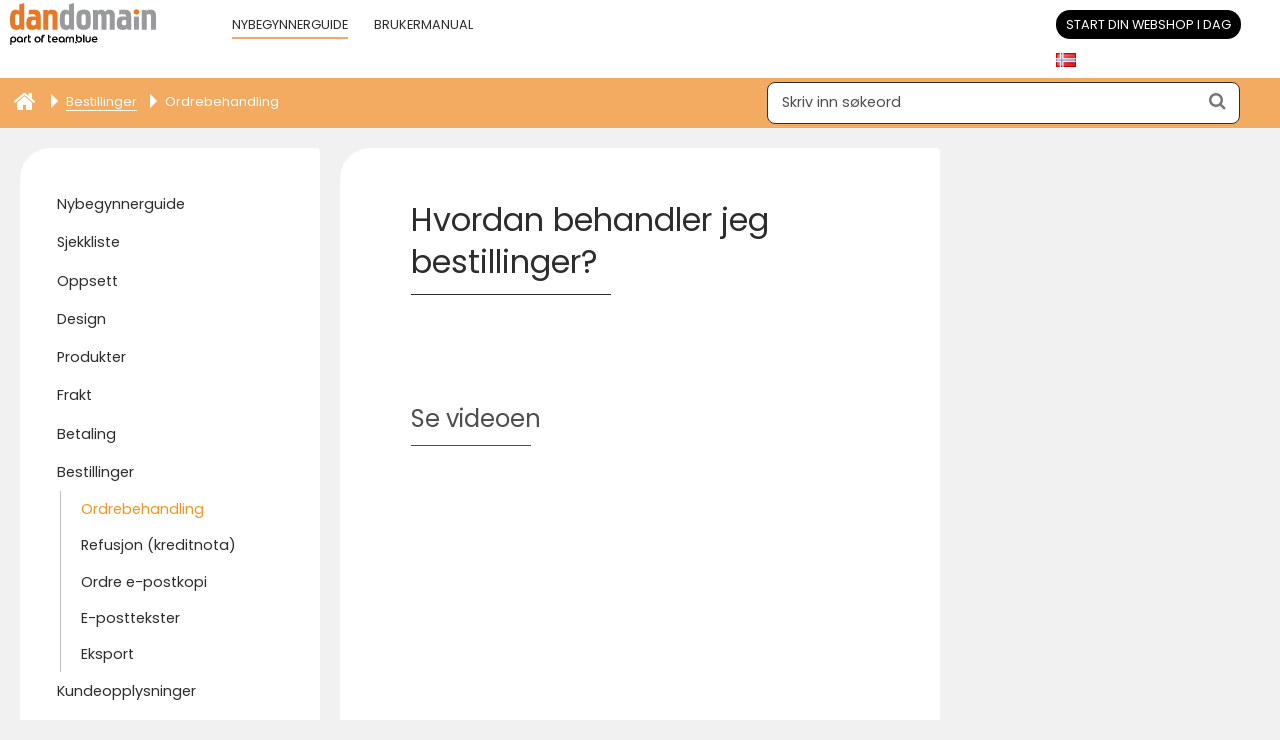

--- FILE ---
content_type: text/html; charset=ISO-8859-1
request_url: https://webshop-help.dandomain.no/how-to-bestillinger/
body_size: 41477
content:

<!DOCTYPE html>
<!--[if lt IE 7 ]> <html class="ie6 ielt9 no-js" lang="nb"> <![endif]-->
<!--[if IE 7 ]>    <html class="ie7 ielt9 no-js" lang="nb"> <![endif]-->
<!--[if IE 8 ]>    <html class="ie8 ielt9 no-js" lang="nb"> <![endif]-->
<!--[if IE 9 ]>    <html class="ie9 no-js" lang="nb"> <![endif]-->
<!--[if (gt IE 9)|!(IE)]><!--> <html  class="no-js" lang="nb"> <!--<![endif]-->
<head prefix="og: http://ogp.me/ns#
              fb: http://ogp.me/ns/fb#
              ng: http://angularjs.org">
    <meta charset="windows-1252">
<title>Ordrebehandling - Dandomain</title>
<meta name="viewport" content="width=device-width, initial-scale=1.0">
<meta name="fragment" content="!">
<meta name="generator" content="SmartWeb">
<meta name="csrf_token" content="MTc2NjcyMDY1N2M1NTJmMTJjNTIzODY1YTNjZTE4ZDBmM2YyNTZiMDc1ZmU0M2FiZDRGQUh2Q2FGU1pLTjc4akpacU1yZHR2T282T1ZvNXRGbA==" />
<meta name="description" content="Hvordan behandler jeg bestillinger? -I denne How-To-artikkelen viser vi med en kort trinnvis veiledning hvordan du f&aring;r tilgang til ordrebehandling i nettbutikken din." />
<meta property="og:type" content="article" />
<meta property="og:title" content="Hvordan behandler jeg bestillinger?" />
<meta property="og:url" content="https://webshop-help.dandomain.no/how-to-bestillinger/" />
<meta property="og:sitename" content="Dandomain" />
<meta property="og:description" content="Hvordan behandler jeg bestillinger? -I denne How-To-artikkelen viser vi med en kort trinnvis veiledning hvordan du f&aring;r tilgang til ordrebehandling i nettbutikken din." />

<style>
/* Adventure-Midgaard widget CSS start */
div.adventure-widget-display {
      display:block;
      padding: 0;
      margin: 0px 0px 10px 0px;
      background-size: 250px;
      width: 250px;
      height: 53px;
      cursor: pointer;
}
div.adventure-widget-display:hover {
    filter: drop-shadow(3px 3px gray);
    transition-duration: 0.3s;
  }
div.adventure-widget-img1 {
      background-image: url('https://sw21372.sfstatic.io/upload_dir/pics/Adventure-Widget/adventure-widget-feat1.png');}
div.adventure-widget-right {
      float: right;}
div.adventure-widget-img2 {
      background-image: url('https://sw21372.sfstatic.io/upload_dir/pics/Adventure-Widget/adventure-widget-feat2.png');}
/* Adventure-Midgaard widget CSS end */
</style>
<script>
  // Adventure-Midgaard widget navigation 
  function adventureWidgetVisit() {
      window.open("/adventure-widget-redirect/", "_blank");
}
</script>




	<script>(function(w,d,s,l,i){w[l]=w[l]||[];w[l].push({'gtm.start':
new Date().getTime(),event:'gtm.js'});var f=d.getElementsByTagName(s)[0],
j=d.createElement(s),dl=l!='dataLayer'?'&l='+l:'';j.async=true;j.src=
'https://www.googletagmanager.com/gtm.js?id='+i+dl;f.parentNode.insertBefore(j,f);
})(window,document,'script','dataLayer','GTM-P3W8WT');</script>

	<link rel="shortcut icon" href="/upload_dir/pics/favicon/dandomain-illustration.png" type="image/x-icon" />
<!--[if lte IE 9]>
<script src="https://sw21372.sfstatic.io/upload_dir/templates/hu-4.7.2_copy_copy_copy_copy_copy_copy_copy_copy_copy_copy_copy_copy_copy_copy_copy_copy_copy_copy_copy_copy_copy_copy_copy_copy_copy_copy_copy/assets/js/ie.js"></script>
<link href="https://sw21372.sfstatic.io/upload_dir/templates/hu-4.7.2_copy_copy_copy_copy_copy_copy_copy_copy_copy_copy_copy_copy_copy_copy_copy_copy_copy_copy_copy_copy_copy_copy_copy_copy_copy_copy_copy/assets/css/ie.css" rel="stylesheet" type="text/css">
<link href="https://sw21372.sfstatic.io/upload_dir/templates/hu-4.7.2_copy_copy_copy_copy_copy_copy_copy_copy_copy_copy_copy_copy_copy_copy_copy_copy_copy_copy_copy_copy_copy_copy_copy_copy_copy_copy_copy/assets/css/template.ie.css" rel="stylesheet" type="text/css">
<![endif]-->

<link rel="preconnect" href="https://sw21372.sfstatic.io" crossorigin>
<link rel="preconnect" href="https://fonts.gstatic.com/" crossorigin>
<link rel="stylesheet" href="https://cdnjs.cloudflare.com/ajax/libs/graphiql/0.13.2/graphiql.min.css" crossorigin>

<link rel="stylesheet" href="https://sw21372.sfstatic.io/_design/common/libs/font-awesome/latest/css/font-awesome.min.css">
<link href="https://sw21372.sfstatic.io/upload_dir/templates/hu-4.7.2_copy_copy_copy_copy_copy_copy_copy_copy_copy_copy_copy_copy_copy_copy_copy_copy_copy_copy_copy_copy_copy_copy_copy_copy_copy_copy_copy/assets/css/libs.css?v=20251016095642" rel="stylesheet" >
<link href="https://sw21372.sfstatic.io/upload_dir/templates/hu-4.7.2_copy_copy_copy_copy_copy_copy_copy_copy_copy_copy_copy_copy_copy_copy_copy_copy_copy_copy_copy_copy_copy_copy_copy_copy_copy_copy_copy/assets/css/custom.template.css?v=20251016095642" rel="stylesheet" >
<link href="https://sw21372.sfstatic.io/upload_dir/templates/hu-4.7.2_copy_copy_copy_copy_copy_copy_copy_copy_copy_copy_copy_copy_copy_copy_copy_copy_copy_copy_copy_copy_copy_copy_copy_copy_copy_copy_copy/assets/css/theme.css?v=20251016095642" rel="stylesheet" >
<link href="https://sw21372.sfstatic.io/upload_dir/templates/hu-4.7.2_copy_copy_copy_copy_copy_copy_copy_copy_copy_copy_copy_copy_copy_copy_copy_copy_copy_copy_copy_copy_copy_copy_copy_copy_copy_copy_copy/assets/css/custom.css?v=20251016095642" rel="stylesheet" >







        
            <script async src="https://www.googletagmanager.com/gtag/js?id=G-Q64MX3N70X" id="google-analytics" ></script>

        


<script>
    
        window.dataLayer = window.dataLayer || [];
        function gtag(){dataLayer.push(arguments);}
        gtag('js', new Date());

        var gtagConfigs = {
            'anonymize_ip': true
        };

        if (sessionStorage.getItem('referrer') !== null) {
            gtagConfigs['page_referrer'] = sessionStorage.getItem('referrer');
            sessionStorage.removeItem('referrer');
        }
    

    
    


            gtag('config', 'G-Q64MX3N70X', gtagConfigs);
    
        
                
        </script>
    
<meta name="google-site-verification" content="hBkuHS2xqTmOSe8jD0EVwTgqTPWNUUjjIJ1PjJ7SYM4" />

<!-- Leadinfo tracking code -->
<script>
(function(l,e,a,d,i,n,f,o){if(!l[i]){l.GlobalLeadinfoNamespace=l.GlobalLeadinfoNamespace||[];
l.GlobalLeadinfoNamespace.push(i);l[i]=function(){(l[i].q=l[i].q||[]).push(arguments)};l[i].t=l[i].t||n;
l[i].q=l[i].q||[];o=e.createElement(a);f=e.getElementsByTagName(a)[0];o.async=1;o.src=d;f.parentNode.insertBefore(o,f);}
}(window,document,'script','https://cdn.leadinfo.net/ping.js','leadinfo','LI-6523A6FD75B72'));
</script>
<script>
    !function(t,e){var o,n,p,r;e.__SV||(window.posthog=e,e._i=[],e.init=function(i,s,a){function g(t,e){var o=e.split(".");2==o.length&&(t=t[o[0]],e=o[1]),t[e]=function(){t.push([e].concat(Array.prototype.slice.call(arguments,0)))}}(p=t.createElement("script")).type="text/javascript",p.async=!0,p.src=s.api_host.replace(".i.posthog.com","-assets.i.posthog.com")+"/static/array.js",(r=t.getElementsByTagName("script")[0]).parentNode.insertBefore(p,r);var u=e;for(void 0!==a?u=e[a]=[]:a="posthog",u.people=u.people||[],u.toString=function(t){var e="posthog";return"posthog"!==a&&(e+="."+a),t||(e+=" (stub)"),e},u.people.toString=function(){return u.toString(1)+".people (stub)"},o="capture identify alias people.set people.set_once set_config register register_once unregister opt_out_capturing has_opted_out_capturing opt_in_capturing reset isFeatureEnabled onFeatureFlags getFeatureFlag getFeatureFlagPayload reloadFeatureFlags group updateEarlyAccessFeatureEnrollment getEarlyAccessFeatures getActiveMatchingSurveys getSurveys onSessionId".split(" "),n=0;n<o.length;n++)g(u,o[n]);e._i.push([i,s,a])},e.__SV=1)}(document,window.posthog||[]);
    posthog.init('phc_QmM6JDXux04RDw22BAd4Ji61ml677Ok6o3nnDlmM98d',{api_host:'https://eu.i.posthog.com'})
</script>


</head>
<body id="ng-app" data-ng-app="platform-app" data-ng-strict-di class="site4 languageNO currencyDKK pageId702 pageCategory9 pageTypetext" itemscope itemtype="http://schema.org/WebPage">
    
        
                            


    <!-- Google Tag Manager (noscript) -->
    <noscript><iframe src="https://www.googletagmanager.com/ns.html?id=GTM-P3W8WT" height="0" width="0" style="display:none;visibility:hidden"></iframe></noscript>
    <!-- End Google Tag Manager (noscript) -->

<header class="site-header container xlarge" itemscope itemtype="http://schema.org/WPHeader">
    <div class="header-bar-top">
                        <div class=" logo col-s-2 col-m-2 col-l-2 col-xl-4">

                <div class="logo w-logo">

		        
		
		    <a class="logo-anchor anchor-image" href="/" title="Dandomain">
		        
	        
			<svg id="Layer_1" data-name="Layer 1" xmlns="http://www.w3.org/2000/svg" viewBox="0 0 150 43.21" style="height: 45px; padding-top: 3px;">
			  <defs>
			    <style>
			      .cls-1 {
			        fill: #999a9d;
			      }

			      .cls-1, .cls-2, .cls-3 {
			        stroke-width: 0px;
			      }

			      .cls-2 {
			        fill: #e97824;
			      }

			      .cls-3 {
			        fill: #010101;
			      }
			    </style>
			  </defs>

			  <g id="part-of-teamblue-white-RGB">
			    <circle class="cls-3" cx="67.71" cy="40.66" r=".94"/>
			    <path class="cls-3" d="M41.51,39.31c-.29.06-.73.06-.88-.08-.14-.16-.24-.49-.24-1v-2.61h1.61v-1.1h-1.61v-1.26c0-.33-.27-.57-.57-.57h-.86v5.37c0,.9.16,1.57.51,2,.2.24.47.43.78.53.39.12.8.14,1.2.08.06-.02.1-.02.16-.04.12-.02.22-.06.33-.12.1-.08.18-.18.22-.31.06-.24.06-.57-.14-.75-.14-.14-.35-.18-.51-.12h0Z"/>
			    <path class="cls-3" d="M78.85,34.52v3.28c0,1.06.45,1.59,1.37,1.59s1.37-.53,1.35-1.59v-3.28h1.45v3.28c0,.86-.22,1.55-.67,2.08s-1.16.78-2.1.78-1.65-.27-2.1-.78-.67-1.2-.67-2.08v-2.69c0-.33.27-.57.57-.57h.82v-.02Z"/>
			    <path class="cls-3" d="M76.46,40.66h-.88c-.33,0-.57-.27-.57-.57h0v-6.83c0-.33.27-.57.57-.57h.88v7.98h0Z"/>
			    <path class="cls-3" d="M49.02,37.66v.18c0,.06,0,.12-.02.18h-4.41c.02.39.22.78.53,1.02.16.12.33.22.53.29.18.08.39.12.59.12.33.02.63-.06.92-.2.1-.06.2-.12.29-.2.2-.18.53-.18.73-.02l.55.45c-.57.78-1.41,1.16-2.49,1.16-.43,0-.86-.06-1.24-.22-.37-.14-.69-.35-.98-.59s-.51-.59-.65-.96c-.16-.41-.24-.84-.24-1.26-.02-.43.08-.88.24-1.26.29-.73.88-1.31,1.61-1.61.39-.14.8-.22,1.2-.22s.75.06,1.12.2c.35.12.63.33.88.59.27.29.47.61.59.98.18.45.27.92.24,1.39M47.57,37.01c0-.18-.02-.37-.08-.53-.1-.35-.35-.63-.67-.75-.18-.08-.39-.12-.61-.12-.41-.02-.8.12-1.1.39-.29.24-.47.61-.49,1l2.96.02h0Z"/>
			    <path class="cls-3" d="M89.82,37.66v.18c0,.06,0,.12-.02.18h-4.41c.02.2.06.39.16.57.08.16.22.33.37.45.16.12.33.22.53.29.18.08.41.12.61.12.33.02.63-.06.92-.2.1-.06.2-.12.31-.2.2-.18.53-.18.73-.02l.55.45c-.57.78-1.41,1.16-2.49,1.16-.43,0-.86-.06-1.24-.22-.37-.14-.71-.35-.98-.59-.29-.27-.51-.59-.65-.96-.16-.41-.24-.84-.22-1.29-.02-.43.08-.88.24-1.26.31-.73.88-1.33,1.63-1.61.39-.14.8-.22,1.22-.22.39,0,.75.06,1.12.2.35.12.63.33.88.59.27.29.47.61.59.98.08.47.14.94.14,1.41M88.37,37.01c0-.18-.02-.37-.08-.53-.1-.35-.35-.63-.67-.75-.18-.08-.41-.12-.61-.12-.41-.02-.8.12-1.12.39-.31.24-.47.61-.51,1l3,.02h0Z"/>
			    <path class="cls-3" d="M57.79,40.66c-.31,0-.55-.24-.55-.55h0v-3c0-1.71.78-2.59,2.31-2.59.98,0,1.65.39,1.98,1.18.51,1.18,0,0,0,0h0c.33-.78.98-1.18,1.98-1.18,1.53,0,2.31.86,2.31,2.59v3.55h-.86c-.33,0-.57-.27-.57-.57v-3.06c0-.45-.1-.78-.31-.98s-.47-.33-.75-.31c-.29-.02-.57.1-.78.31s-.33.53-.33.98v3.04c0,.33-.27.57-.57.57h-.82v-3.61c0-.45-.1-.78-.31-.98-.43-.41-1.1-.41-1.53,0-.2.2-.31.53-.31.98v3.63h-.9Z"/>
			    <path class="cls-3" d="M56.28,37.62c0-.43-.08-.86-.24-1.26-.16-.37-.39-.69-.67-.98-.31-.27-.63-.49-1.02-.63-.8-.31-1.67-.31-2.47,0-.37.14-.71.37-1,.63s-.51.61-.67.98c-.16.39-.24.84-.24,1.26s.06.82.2,1.2c.12.37.33.69.57.98.53.57,1.26.9,2.04.88.24,0,.49-.02.73-.08.18-.04.39-.12.57-.18.27-.12.51-.29.71-.53h.04v.06h0v.02c0,.31.24.55.55.55h.92l-.02-2.9h0ZM54.71,38.25c-.14.45-.47.82-.88,1.04-.22.12-.47.16-.71.16s-.51-.04-.73-.16c-.2-.1-.37-.24-.53-.43-.14-.18-.24-.39-.31-.59s-.1-.45-.1-.67.04-.47.1-.67.16-.43.31-.59.33-.33.53-.43c.45-.22.98-.22,1.45-.02.2.1.39.24.53.43.14.18.27.37.35.59.14.45.14.92,0,1.35h0Z"/>
			    <path class="cls-3" d="M73.85,36.37c-.12-.35-.33-.67-.57-.96-.53-.57-1.26-.9-2.04-.88-.24,0-.49.02-.73.06-.18.04-.39.08-.57.16-.14.06-.29.14-.43.22-.1.06-.18.14-.29.22h-.02v-1.96c0-.33-.27-.57-.57-.57h-.88v6.12c.73.02,1.39.43,1.67,1.1.1.24.29.45.51.59.27.14.65.16.92.18.16.02.33.02.47,0,.16-.02.35-.06.51-.12l.04-.02c.47-.14.9-.39,1.24-.73.29-.27.51-.61.67-.98.16-.39.24-.84.24-1.26,0-.41-.06-.82-.18-1.18h0ZM72.48,38.23c-.06.22-.16.43-.31.59s-.33.33-.53.43c-.45.22-1,.22-1.45,0-.2-.1-.39-.24-.53-.43-.14-.18-.27-.39-.35-.59s-.12-.45-.12-.67.04-.47.12-.67.18-.43.35-.59c.14-.18.33-.33.53-.43.22-.12.47-.16.71-.16s.51.04.73.16c.2.1.39.24.53.43.14.18.24.39.31.59s.1.45.1.67-.04.45-.1.67h0Z"/>
			    <path class="cls-3" d="M6.49,37.62c0-.43-.08-.86-.24-1.26-.16-.37-.39-.69-.67-.98-.31-.27-.63-.49-1-.63-.8-.31-1.67-.31-2.47,0-.37.14-.71.37-1,.63s-.51.61-.67.98c-.18.39-.27.84-.27,1.26v5.59h.88c.33,0,.57-.24.57-.57v-2.67h.06c.08.08.18.16.29.22.14.08.27.16.43.22.18.06.37.12.57.16.24.04.49.06.73.06.78.02,1.51-.33,2.02-.88.24-.29.45-.61.57-.96.14-.39.2-.78.2-1.18M5.02,37.62c0,.22-.04.45-.1.67s-.16.43-.31.59c-.14.18-.33.33-.53.43-.22.12-.47.16-.73.16-.24,0-.49-.06-.71-.16-.43-.22-.73-.59-.88-1.04-.08-.22-.12-.45-.12-.67s.04-.45.12-.67.18-.43.35-.59c.14-.18.33-.33.53-.43.45-.22.98-.22,1.45,0,.2.1.37.24.53.43.14.18.24.39.31.59.06.22.1.45.1.69"/>
			    <path class="cls-3" d="M16.26,36.11c.14-.1.29-.18.45-.22.14-.04.31-.04.45-.04h.1c.27,0,.47-.22.47-.47l.02-.8c-.24-.04-.49-.06-.75-.06-.49-.02-.96.08-1.39.29-.2.1-.39.22-.55.39-.18.18-.35.43-.47.69-.16.39-.27.8-.27,1.22l-.02,1.14v2.43h1.49v-2.92c0-.53.04-.94.12-1.14.04-.08.06-.16.12-.22.04-.1.12-.2.22-.29"/>
			    <path class="cls-3" d="M13.26,37.58c.02-.43-.08-.86-.24-1.26-.16-.37-.39-.69-.67-.98-.31-.27-.63-.49-1-.63-.8-.31-1.67-.31-2.47,0-.37.14-.71.37-1,.63s-.51.61-.67.98c-.16.39-.24.84-.24,1.26s.06.82.2,1.2c.12.37.33.69.57.96.53.57,1.26.9,2.04.88.24,0,.51-.02.73-.08.18-.04.39-.12.57-.18.14-.06.29-.14.43-.24.1-.08.2-.16.29-.27h.04v.06h0c0,.31.24.55.55.55h.9l-.02-2.88h0ZM11.69,38.23c-.14.45-.47.82-.88,1.04-.22.12-.47.16-.71.16s-.51-.04-.73-.16c-.2-.1-.39-.24-.53-.43-.14-.18-.24-.39-.31-.59s-.1-.45-.1-.67.04-.47.1-.67c.06-.22.16-.43.31-.59s.33-.33.53-.43c.45-.22.98-.22,1.45-.02.2.1.39.24.55.43.14.18.27.37.35.59.08.22.12.45.12.67-.02.22-.06.45-.14.67h0Z"/>
			    <path class="cls-3" d="M20.97,39.31c-.29.06-.73.06-.88-.08-.16-.16-.24-.49-.24-1v-2.61h1.61v-1.1h-1.61v-1.26c0-.33-.27-.57-.57-.57h-.88v5.37c0,.9.16,1.57.51,2,.2.24.47.43.78.53.39.12.8.14,1.2.08.06-.02.1-.02.16-.04.12-.02.22-.06.33-.12.1-.08.18-.18.22-.31.06-.24.06-.57-.14-.75-.12-.14-.31-.18-.49-.12h0Z"/>
			    <path class="cls-3" d="M31.5,37.6c.02.43-.08.86-.24,1.26-.33.75-.94,1.33-1.69,1.59-.8.29-1.69.29-2.49,0-.37-.14-.73-.35-1-.63-.29-.27-.53-.59-.67-.98-.16-.39-.27-.84-.24-1.26,0-.43.08-.88.24-1.26.16-.37.39-.69.67-.98.29-.27.63-.49,1-.65.8-.31,1.69-.31,2.49,0,.37.14.73.37,1,.65.29.29.53.61.67.98.18.43.29.86.27,1.29M30.01,37.6c0-.22-.04-.47-.1-.67-.06-.22-.16-.43-.33-.61-.14-.18-.33-.33-.53-.45-.47-.22-1.04-.22-1.51,0-.2.1-.39.27-.53.45s-.24.39-.33.61c-.06.22-.1.45-.1.67s.04.47.1.67c.06.22.16.43.33.59.14.18.33.33.53.43.47.22,1.04.22,1.51,0,.2-.1.39-.24.53-.43s.24-.39.33-.59.1-.43.1-.67"/>
			    <path class="cls-3" d="M34.15,34.21c.12-.1.29-.18.45-.22.14-.04.29-.04.43-.04.18-.02.37,0,.55.02v-.82c0-.27-.18-.47-.45-.49h-.27c-.47-.02-.94.08-1.37.29-.2.08-.39.22-.55.37-.18.18-.35.43-.45.67-.16.37-.24.78-.24,1.18l-.02,1.1v4.41h.88c.33,0,.57-.24.57-.57v-4.49h.98c.33,0,.57-.24.57-.57v-.53h-1.33s.04-.06.04-.06c.04-.08.12-.16.2-.24Z"/>
			  </g>
			  <g id="DD_SVG_RGB" data-name="DD SVG RGB">
			    <g>
			      <path class="cls-2" d="M9.51,1.49v6.9c-.67-1.04-1.84-1.55-3.47-1.55-2.59-.02-4.37,1.22-5.28,3.71-.49,1.39-.75,3.61-.75,6.65,0,3.2.27,5.51.82,6.9.94,2.43,2.86,3.63,5.71,3.59,2-.04,3.35-.59,4.08-1.65l.57,1.43h3.47V0l-5.14,1.49h0ZM9.51,21.81c-.65.82-1.33,1.22-2.06,1.22-1.24,0-2-.71-2.24-2.16-.06-.29-.1-1.51-.1-3.59s.02-3.3.04-3.55c.27-1.53,1-2.31,2.2-2.31.92,0,1.63.35,2.14,1.02v9.36h.02Z"/>
			      <path class="cls-2" d="M22.64,13.77c-2.31.04-3.92.73-4.83,2.1-.71,1.06-1.06,2.73-1.06,5.02,0,2.43.39,4.12,1.18,5.12.92,1.16,2.63,1.73,5.1,1.69,1.98-.04,3.26-.57,3.9-1.61l1.02,1.37h3.59v-13.4c0-2.49-.47-4.28-1.43-5.41-1.1-1.22-2.94-1.84-5.57-1.84-2.33,0-4.06.18-5.22.55v4.73c1.12-.43,2.33-.65,3.61-.65s2.22.18,2.73.55c.57.47.84,1.26.75,2.39-.8-.45-2.06-.65-3.77-.61M26.4,21.69c-.1.59-.31.96-.63,1.12-.33.14-.84.22-1.55.22-1.59,0-2.39-.82-2.39-2.43,0-1.88.73-2.92,2.22-3.16.82-.1,1.59-.02,2.33.2v4.04h.02Z"/>
			      <path class="cls-2" d="M38.92,8.36c.94-1.04,2.28-1.55,4-1.55,2.28,0,3.9.59,4.81,1.8.78,1.02,1.16,2.63,1.16,4.86v13.97h-5.1v-13.1c0-1.08-.1-1.8-.31-2.14-.31-.51-.94-.78-1.94-.78s-1.65.24-1.94.78c-.2.35-.31,1.04-.31,2.08v13.16h-5.02V7.12h4.63v1.24h0Z"/>
			      <path class="cls-1" d="M60.69,1.49v6.9c-.67-1.04-1.84-1.55-3.47-1.55-2.61,0-4.37,1.24-5.28,3.73-.51,1.39-.75,3.61-.75,6.65,0,3.2.27,5.51.82,6.9.94,2.43,2.86,3.63,5.71,3.59,2-.04,3.37-.59,4.06-1.65l.57,1.43h3.47V0l-5.12,1.49h0ZM60.69,21.81c-.65.82-1.33,1.22-2.06,1.22-1.24,0-2-.71-2.24-2.16-.06-.29-.1-1.51-.1-3.59s.02-3.3.04-3.55c.27-1.53,1-2.31,2.2-2.31.92,0,1.63.35,2.14,1.02l.02,9.36h0Z"/>
			      <path class="cls-1" d="M69.2,9.89c-.65,1.29-.98,3.71-.98,7.26s.33,6,.98,7.32c1.06,2.16,3.24,3.2,6.53,3.18,3.37-.04,5.53-1.08,6.49-3.18.51-1.12.78-3.59.78-7.36s-.27-6.24-.82-7.38c-.92-2-3.1-3-6.55-2.96-3.24.04-5.41,1.08-6.43,3.12M77.85,13.63c.02.2.04,1.43.04,3.65s-.02,3.3-.04,3.55c-.27,1.47-1,2.2-2.2,2.2s-1.94-.73-2.2-2.2c-.06-.31-.1-1.49-.1-3.55s.02-3.3.04-3.53c.27-1.55,1.02-2.31,2.26-2.31s1.96.71,2.2,2.18"/>
			      <path class="cls-1" d="M90,8.36c.96-1.04,2.12-1.55,3.51-1.55,2.16,0,3.59.78,4.28,2.33.94-1.55,2.26-2.33,3.92-2.33,2.24,0,3.81.61,4.73,1.84.78.98,1.18,2.59,1.18,4.79v13.99h-5.1v-13.1c0-1.94-.59-2.92-1.73-2.92s-1.73.78-1.73,2.28v13.73h-5.1v-13.1c0-1.94-.59-2.92-1.77-2.92s-1.77.96-1.77,2.86v13.16h-5.04V7.12h4.63v1.24h0Z"/>
			      <path class="cls-1" d="M115.61,13.77c-2.31.04-3.92.73-4.83,2.1-.71,1.06-1.06,2.73-1.06,5.02,0,2.43.39,4.12,1.18,5.12.92,1.16,2.63,1.73,5.12,1.69,1.98-.04,3.26-.57,3.88-1.61l1.02,1.37h3.57v-13.4c0-2.49-.47-4.28-1.43-5.41-1.08-1.22-2.96-1.84-5.57-1.84-2.33,0-4.06.18-5.22.55v4.73c1.12-.43,2.33-.65,3.61-.65s2.22.18,2.73.55c.57.47.84,1.26.75,2.39-.75-.45-2.02-.65-3.75-.61M119.38,21.69c-.1.59-.31.96-.63,1.12-.33.14-.84.22-1.55.22-1.59,0-2.37-.82-2.37-2.43,0-1.88.73-2.92,2.22-3.16.82-.1,1.59-.02,2.33.2v4.04h0Z"/>
			      <rect class="cls-1" x="127.36" y="13.99" width="5.1" height="13.44"/>
			      <path class="cls-1" d="M140.02,8.36c.94-1.04,2.28-1.55,4-1.55,2.28,0,3.9.59,4.81,1.8.78,1.02,1.16,2.63,1.16,4.86v13.97h-5.1v-13.1c0-1.08-.1-1.8-.31-2.14-.31-.51-.96-.78-1.94-.78s-1.63.24-1.94.78c-.2.35-.31,1.04-.31,2.08v13.16h-5.02V7.12h4.65l-.02,1.24h0Z"/>
			      <path class="cls-2" d="M126.95,9.28c0-.73.29-1.39.88-1.94.57-.55,1.26-.82,2.06-.82s1.49.29,2.06.82c.59.55.88,1.18.88,1.94s-.31,1.39-.88,1.92c-.57.55-1.26.82-2.06.82s-1.47-.27-2.06-.82c-.57-.53-.88-1.18-.88-1.92"/>
			    </g>
			  </g>
			</svg>
 
		    
		</a>
		
				</div>            </div>
                        <div class="site-navigation is-hidden-s is-hidden-m col-l-8 col-xl-16">
                <nav class="navbar w-widget widget">
                    <div class="navbar-collapse is-collapsed" data-group="main-navbar">
                        <div class="row">
                                

                                 





<ul class="w-menu w-menu-list nav">
    
                <li class="w-menu-item item-9
                                active dropdown
                    ">
                                        
            <a href="/nybegynnerguide1/" class="parent item-primary" aria-haspopup="true" title="Nybegynnerguide"><span>Nybegynnerguide</span></a>
        </li>

    
                <li class="w-menu-item item-8
                    ">
                                        
            <a href="/brukermanual/" class="parent item-primary" aria-haspopup="true" title="Brukermanual"><span>Brukermanual</span></a>
        </li>

    </ul>




                        </div>
                    </div>
                </nav>
            </div>
                                    <div class="col-s-2 col-m-10 col-l-2 col-xl-4 top-nav-menu">
                <div>
                    <!-- Top demo button start -->
                                            <div style="float: left; margin-top: 14px;">
                            <a href="https://dandomain.dk/webshop?utm_source=webshop-helper&utm_medium=referral&utm_campaign=trialbuttonclick" target="_blank" style="padding: 6px 10px 6px 10px; border-radius: 20px; background-color: #000000; color: #ffffff; text-wrap: nowrap; text-decoration: none;" title="Start gratis pr&oslash;veperiode">Start din webshop i dag</a>
                        </div>
                                        <!-- Top demo button end -->
                    <div class="dropdown-pickers ">
                                                    <div class="w-language-picker is-inline-block ">
                                                                                                                                                                    
                                


<div class="w-language">

        
        <div class="dropdown w-language-dropdown">
            <button class="lang-selector button xsmall" data-toggle="dropdown">
                                    <img src='https://sw21372.sfstatic.io/_design/common/img/icons/flag/no.png' class=' w-language-flag w-language-flag--NO reset is-i-b' alt='NO'>
                                            </button>
            <div class="dropdown-menu" style='min-width:35px;'>
                <div class="dropdown-container">
                    <ul>
                                            <li class="w-language-item item-1 iso-DK">
                            
                              
                                <a href="https://webshop-help.dandomain.dk/how-to-ordrebehandling/?lang=DK">
                                                                                                <img src='https://sw21372.sfstatic.io/_design/common/img/icons/flag/dk.png' class=' w-language-flag w-language-flag--DK reset is-i-b' alt='DK'>
                                                                                            </a>
                        </li>
                                            <li class="w-language-item item-3 iso-NO">
                            
                              
                                <a href="https://webshop-help.dandomain.no/how-to-bestillinger/?lang=NO">
                                                                                                <img src='https://sw21372.sfstatic.io/_design/common/img/icons/flag/no.png' class=' w-language-flag w-language-flag--NO reset is-i-b' alt='NO'>
                                                                                            </a>
                        </li>
                                        </ul>
                </div>
            </div>
        </div>

        </div>
                            </div>
                                            </div>
                </div>
            </div>

    </div>
        <div class="row">
        <div class="col-s-4 col-m-12 is-hidden-l is-hidden-xl search-module">
                            
<style media="screen">
  #resultBox table .owl-controls .owl-pagination .owl-page.active{
    border-color:  !important;
  }
  #searchButton .list-inline.search-list .search-icon,
  #searchButton .list-inline.search-list .search-label{
    fill: #464646;
    color: #464646;
  }
<style/>


</style>

<div data-js="searchContainer" class="search-container-widget" >

    <div data-js="blur" class="blur-site-content"></div>

    <div id="searchBox" data-js="widgetSearchBox" class="search-module">

        <div class="col-l-12 col-xl-24 is-center-block">

            <form id="searchForm" class="top-search-form is-block" method="get" action="/soek/" onsubmit="preventDefault();">

                <div class="input-group is-block text-center feild-container">

                    <input  oninput="this.value=this.value.toLowerCase();" type="text" data-js="searchInput" id="searchInput" autocomplete="off" class="form-input searchInput" placeholder="Skriv inn s&oslash;keord" name="search" required>
                    <span class="searchIcon icon fa fa-search"></span>

                </div>
            </form>
        </div>

        <div id="loadingSpinner" class="row" style="display: none">
            <div class="col-s-4 col-m-12 col-l-12 col-xl-24">
                <div class="spinner preloader text-center">
                    <img alt="" src="https://sw21372.sfstatic.io/_design/common/img/preloader/preloader-black.gif">
                </div>
            </div>
        </div>

        <div id="resultBox" data-js="resultBox" class="resultBox">



        
        <script id="resultTemplate" type="text/x-jsrender">


            {{if ~helper.isMobile() }}
                <table class="mobile-search-owl-tabs" data-js="owl-tabs"></table>
            {{/if}}

            <div class="result-container" data-js="owlFeatures">

            {{props}}

            {{if prop}}

                <div id="search-result" class="search-result container-fluid {{:~helper.getResultSectionCols(#parent.parent.data.length)}}">


                    <ul class="result-list row" {{if prop.products}}id="result-list-products"{{/if}}>

                        {{if prop.results}}

                            {{for prop.results}}

                                <li class="searchListItem col-s-4 col-m-6 col-l-4">
                                  <a class="searchListLink" href="/{{>Handle}}">
                                    <h3>{{:Title}}</h3>
                                    <p class="path">{{>FullPath}}</p>
                                    <p class="desc">
                                        {{if metaDescription && metaDescription.length > 1}}
                                            {{:metaDescription}}
                                        {{else}}
                                            {{:Text}}
                                        {{/if}}
                                    </p>
                                    <img src="{{>Tag}}">
                                  </a>
                                </li>

                            {{/for}}

                        {{/if}}

                        {{if prop.results.length && prop.secondaryResults.length}}

                            <li class="seperator"></li>

                        {{/if}}

                        {{if prop.secondaryResults}}

                            {{for prop.secondaryResults}}

                                <li class="searchListItem col-s-4 col-m-6 col-l-4">
                                  <a class="searchListLink" href="/{{>Handle}}">
                                    <h3>{{:Title}}</h3>
                                    <p class="path">{{>FullPath}}</p>
                                    {{if metaDescription && metaDescription.length > 1}}
                                        {{:metaDescription}}
                                    {{else}}
                                        {{:Text}}
                                    {{/if}}
                                    <img src="{{>Tag}}">
                                  </a>
                                </li>


                            {{/for}}


                        {{/if}}
                        {{if prop.secondaryResults.length < 1 && prop.results.length < 1 }}
                            <li class="searchListItem col-s-4 col-m-12 col-l-12">
                              <div class="custom-search-error-message">
                              <div class="custom-search-error-message-wrapper">
                                  <div class="custom-search-error-message-icon"><i class="fa fa-info-circle"></i></div>
                                  <div class="custom-search-error-message-text">
                                      
                                        
                                        <p>Beklager, men vi kunne ikke finne det du lette etter :)</p>

<p>&nbsp;</p>

<p>Pr&oslash;v &aring; sjekke hva du skrev:</p>

<ul>
	<li>Stavefeil.</li>
	<li>Synonymer / Variasjoner av det du lette etter.</li>
</ul>

                                      
                                  </div>
                              </div>
                              </div>
                            </li>
                        {{/if}}

                        </ul>

                        {{if prop.amount > 5 && prop.more}}
                            <a href="/{{>prop.more.Link}}" class="small result-button-see-more">{{>prop.more.Title}}</a>
                        {{/if}}

                    </div>
                    {{/if}}

                    {{/props}}

                </div>
            </script>
            
        </div>
    </div>
</div>
            
        </div>
    </div>
</header>
       
        <div id="navbar" class="row header-bar-color
        beginners-bg         
         
                        ">
            <div class="col-s-4 col-m-12 col-l-7 breadcrumb
            beginners-bg             
             
                                                ">
                
<div class="list-inline pull-left">
    
    
        <li class="item-702">

        <a href="/how-to-bestillinger/" class="" aria-haspopup="true" title="Ordrebehandling">
            <span>Ordrebehandling</span>
        </a>

                    
    
        <li class="item-680">

        <a href="/bestillinger/" class="" aria-haspopup="true" title="Bestillinger">
            <span>Bestillinger</span>
        </a>

                    
    
        <li class="item-49">

        <a href="/nybegynnerguide1/" class="" aria-haspopup="true" title="Nybegynnerguide">
            <span>Nybegynnerguide</span>
        </a>

            </li>

            </li>

            </li>

</div>                            </div>
            <div class="is-hidden-s is-hidden-m col-l-5 pull-right search-module">
                                                    
<style media="screen">
  #resultBox table .owl-controls .owl-pagination .owl-page.active{
    border-color:  !important;
  }
  #searchButton .list-inline.search-list .search-icon,
  #searchButton .list-inline.search-list .search-label{
    fill: #464646;
    color: #464646;
  }
<style/>


</style>

<div data-js="searchContainer" class="search-container-widget" >

    <div data-js="blur" class="blur-site-content"></div>

    <div id="searchBox" data-js="widgetSearchBox" class="search-module">

        <div class="col-l-12 col-xl-24 is-center-block">

            <form id="searchForm" class="top-search-form is-block" method="get" action="/soek/" onsubmit="preventDefault();">

                <div class="input-group is-block text-center feild-container">

                    <input  oninput="this.value=this.value.toLowerCase();" type="text" data-js="searchInput" id="searchInput" autocomplete="off" class="form-input searchInput" placeholder="Skriv inn s&oslash;keord" name="search" required>
                    <span class="searchIcon icon fa fa-search"></span>

                </div>
            </form>
        </div>

        <div id="loadingSpinner" class="row" style="display: none">
            <div class="col-s-4 col-m-12 col-l-12 col-xl-24">
                <div class="spinner preloader text-center">
                    <img alt="" src="https://sw21372.sfstatic.io/_design/common/img/preloader/preloader-black.gif">
                </div>
            </div>
        </div>

        <div id="resultBox" data-js="resultBox" class="resultBox">



        
        <script id="resultTemplate" type="text/x-jsrender">


            {{if ~helper.isMobile() }}
                <table class="mobile-search-owl-tabs" data-js="owl-tabs"></table>
            {{/if}}

            <div class="result-container" data-js="owlFeatures">

            {{props}}

            {{if prop}}

                <div id="search-result" class="search-result container-fluid {{:~helper.getResultSectionCols(#parent.parent.data.length)}}">


                    <ul class="result-list row" {{if prop.products}}id="result-list-products"{{/if}}>

                        {{if prop.results}}

                            {{for prop.results}}

                                <li class="searchListItem col-s-4 col-m-6 col-l-4">
                                  <a class="searchListLink" href="/{{>Handle}}">
                                    <h3>{{:Title}}</h3>
                                    <p class="path">{{>FullPath}}</p>
                                    <p class="desc">
                                        {{if metaDescription && metaDescription.length > 1}}
                                            {{:metaDescription}}
                                        {{else}}
                                            {{:Text}}
                                        {{/if}}
                                    </p>
                                    <img src="{{>Tag}}">
                                  </a>
                                </li>

                            {{/for}}

                        {{/if}}

                        {{if prop.results.length && prop.secondaryResults.length}}

                            <li class="seperator"></li>

                        {{/if}}

                        {{if prop.secondaryResults}}

                            {{for prop.secondaryResults}}

                                <li class="searchListItem col-s-4 col-m-6 col-l-4">
                                  <a class="searchListLink" href="/{{>Handle}}">
                                    <h3>{{:Title}}</h3>
                                    <p class="path">{{>FullPath}}</p>
                                    {{if metaDescription && metaDescription.length > 1}}
                                        {{:metaDescription}}
                                    {{else}}
                                        {{:Text}}
                                    {{/if}}
                                    <img src="{{>Tag}}">
                                  </a>
                                </li>


                            {{/for}}


                        {{/if}}
                        {{if prop.secondaryResults.length < 1 && prop.results.length < 1 }}
                            <li class="searchListItem col-s-4 col-m-12 col-l-12">
                              <div class="custom-search-error-message">
                              <div class="custom-search-error-message-wrapper">
                                  <div class="custom-search-error-message-icon"><i class="fa fa-info-circle"></i></div>
                                  <div class="custom-search-error-message-text">
                                      
                                        
                                        <p>Beklager, men vi kunne ikke finne det du lette etter :)</p>

<p>&nbsp;</p>

<p>Pr&oslash;v &aring; sjekke hva du skrev:</p>

<ul>
	<li>Stavefeil.</li>
	<li>Synonymer / Variasjoner av det du lette etter.</li>
</ul>

                                      
                                  </div>
                              </div>
                              </div>
                            </li>
                        {{/if}}

                        </ul>

                        {{if prop.amount > 5 && prop.more}}
                            <a href="/{{>prop.more.Link}}" class="small result-button-see-more">{{>prop.more.Title}}</a>
                        {{/if}}

                    </div>
                    {{/if}}

                    {{/props}}

                </div>
            </script>
            
        </div>
    </div>
</div>
                                            </div>
        </div>
        <div class="col-s-4 col-m-12 is-hidden-l is-hidden-xl mobile-navigation row
            beginners-bg             
             
            ">
            <div class="col-s-4 col-m-12 col-l-12">
	<div class="col-s-1 col-m-3 back-button">
				
		<div class="list-inline">
		    
		
		    <a href="/bestillinger/" class="" aria-haspopup="true" title="Bestillinger">
		        <span><i class="fa fa-arrow-left" aria-hidden="true"></i></span>
		    </a>
		
		</div>
	</div>
	<div class="col-s-2 col-m-6 text-center nav-heading">
		<div><p>Ordrebehandling</p></div>
	</div>
	<div class="col-s-1 col-m-3 open-close-button">
		<a id="open-close" class="pull-right" href="#"><i class="fa fa-chevron-up" aria-hidden="true"></i></a>
	</div>
</div>



<div class="mobile-navtree">
    
    
             

      
                        
               
                               <ul class="                beginners-bg-n2                 
                 
                                ">
                  
                        
                                <li class="item-49">
                                        <a href="/nybegynnerguide1/" class="selected " aria-haspopup="true" title="Nybegynnerguide">Nybegynnerguide</a>
                                    </li>
               
                               <ul class="                 beginners-bg-n2                 
                 
                                ">
                  
                        
                                <li class="item-31">
                                        <a href="/nybegynnerguide/" class="" aria-haspopup="true" title="Nybegynnerguide">Nybegynnerguide</a>
                                    </li>
               
               
                        
                                <li class="item-664">
                                        <a href="/sjekkliste/" class="" aria-haspopup="true" title="Sjekkliste">Sjekkliste</a>
                                    </li>
               
               
                        
                                <li class="item-681">
                                        <a href="/oppsett/" class="" aria-haspopup="true" title="Oppsett">Oppsett</a>
                                    </li>
               
               
                        
                                <li class="item-515">
                                        <a href="/design/" class="" aria-haspopup="true" title="Design">Design</a>
                                    </li>
               
               
                        
                                <li class="item-514">
                                        <a href="/produkter1/" class="" aria-haspopup="true" title="Produkter">Produkter</a>
                                    </li>
               
               
                        
                                <li class="item-516">
                                        <a href="/frakt/" class="" aria-haspopup="true" title="Frakt">Frakt</a>
                                    </li>
               
               
                        
                                <li class="item-517">
                                        <a href="/betaling/" class="" aria-haspopup="true" title="Betaling">Betaling</a>
                                    </li>
               
               
                        
                                <li class="item-680">
                                        <a href="/bestillinger/" class="selected " aria-haspopup="true" title="Bestillinger">Bestillinger</a>
                                    </li>
               
                               <ul class="                 beginners-bg-n2                 
                 
                                ">
                  
                        
                                <li class="item-702">
                                        <a href="/how-to-bestillinger/" class="selected active " aria-haspopup="true" title="Ordrebehandling">Ordrebehandling</a>
                                    </li>
               
                               <ul class=" active-list                 beginners-bg-n2                 
                 
                                ">
                  
                
                </ul>
               
                        
                                <li class="item-698">
                                        <a href="/how-to-kreditering/" class="" aria-haspopup="true" title="Refusjon (kreditnota)">Refusjon (kreditnota)</a>
                                    </li>
               
               
                        
                                <li class="item-674">
                                        <a href="/how-to-ordre-e-post-kopi/" class="" aria-haspopup="true" title="Ordre e-postkopi">Ordre e-postkopi</a>
                                    </li>
               
               
                        
                                <li class="item-694">
                                        <a href="/how-to-e-posttekster/" class="" aria-haspopup="true" title="E-posttekster">E-posttekster</a>
                                    </li>
               
               
                        
                                <li class="item-713">
                                        <a href="/how-to-eksport-bestillinger/" class="" aria-haspopup="true" title="Eksport">Eksport</a>
                                    </li>
               
               
                
                </ul>
               
                        
                                <li class="item-708">
                                        <a href="/how-to-kundeopplysninger/" class="" aria-haspopup="true" title="Kundeopplysninger">Kundeopplysninger</a>
                                    </li>
               
               
                        
                                <li class="item-705">
                                        <a href="/how-to-oversikt/" class="" aria-haspopup="true" title="How-to artikler (oversikt)">How-to artikler (oversikt)</a>
                                    </li>
               
               
                
                </ul>
               
                
                </ul>
               
                        
               
               
                

 
</div>
        </div>
</header>
    
    <div class="site-content">
                                                                                                                                        
        <div class="site-wrapper site-main-content container with-xlarge">
            <div class="row">
                                    <aside class="navindex is-hidden-s is-hidden-m col-l-3 col-xl-6">
                        <div class="navtree panel panel-border column-box">
                                                        
                                                            
                                                                

 

  
                
           
                       <ul>
              
                
                        <li class="item-49">
                            </li>
           
                       <ul>
              
                
                        <li class="item-31">
                                <a href="/nybegynnerguide/" class="" aria-haspopup="true" title="Nybegynnerguide">Nybegynnerguide</a>
                            </li>
           
                           
                        <li class="item-664">
                                <a href="/sjekkliste/" class="" aria-haspopup="true" title="Sjekkliste">Sjekkliste</a>
                            </li>
           
                           
                        <li class="item-681">
                                <a href="/oppsett/" class="" aria-haspopup="true" title="Oppsett">Oppsett</a>
                            </li>
           
                           
                        <li class="item-515">
                                <a href="/design/" class="" aria-haspopup="true" title="Design">Design</a>
                            </li>
           
                           
                        <li class="item-514">
                                <a href="/produkter1/" class="" aria-haspopup="true" title="Produkter">Produkter</a>
                            </li>
           
                           
                        <li class="item-516">
                                <a href="/frakt/" class="" aria-haspopup="true" title="Frakt">Frakt</a>
                            </li>
           
                           
                        <li class="item-517">
                                <a href="/betaling/" class="" aria-haspopup="true" title="Betaling">Betaling</a>
                            </li>
           
                           
                        <li class="item-680">
                                <a href="/bestillinger/" class="selected " aria-haspopup="true" title="Bestillinger">Bestillinger</a>
                            </li>
           
                       <ul>
              
                
                        <li class="item-702">
                                <a href="/how-to-bestillinger/" class="selected active " aria-haspopup="true" title="Ordrebehandling">Ordrebehandling</a>
                            </li>
           
                       <ul>
              
        
            </ul>
                           
                        <li class="item-698">
                                <a href="/how-to-kreditering/" class="" aria-haspopup="true" title="Refusjon (kreditnota)">Refusjon (kreditnota)</a>
                            </li>
           
                           
                        <li class="item-674">
                                <a href="/how-to-ordre-e-post-kopi/" class="" aria-haspopup="true" title="Ordre e-postkopi">Ordre e-postkopi</a>
                            </li>
           
                           
                        <li class="item-694">
                                <a href="/how-to-e-posttekster/" class="" aria-haspopup="true" title="E-posttekster">E-posttekster</a>
                            </li>
           
                           
                        <li class="item-713">
                                <a href="/how-to-eksport-bestillinger/" class="" aria-haspopup="true" title="Eksport">Eksport</a>
                            </li>
           
                   
            </ul>
                           
                        <li class="item-708">
                                <a href="/how-to-kundeopplysninger/" class="" aria-haspopup="true" title="Kundeopplysninger">Kundeopplysninger</a>
                            </li>
           
                           
                        <li class="item-705">
                                <a href="/how-to-oversikt/" class="" aria-haspopup="true" title="How-to artikler (oversikt)">How-to artikler (oversikt)</a>
                            </li>
           
                   
            </ul>
                   
            </ul>
                           
           
                   

                                                    </div>
                    </aside>

                                    
                                                
                <div class="col-s-4 col-m-10 col-m-offset-1 col-l-9 col-xl-12 ">
                                                                                                                                                            <div class="hu-article-content
                     ">
                                                
                            
                        
        
                
        
        
        
        <article>
                                                            <header>
                        <h1 class="">Hvordan behandler jeg bestillinger?</h1>
                    </header>

                                        <div id="table-of-content" class="table-of-content table-of-content-top">
                        <div class="toc-wrapper">
                            <div>
                                <h4>I denne artikkelen:</h4>
                                <ul class="anchor-list"></ul>
                            </div>
                        </div>
                        <hr>
                    </div>
                                                                

                     
    
                        

                                                
                                                
                                                

                        <div class="clearfix">
                <div class="col-s-4 col-m-12 col-l-12 article-pagetext">
                                                                        
                                                                                                    
                                                
                                                                                                                                                            
                                                                                                    
                                                <!-- Hvordan behandler jeg bestillinger?  -->
<!-- Hvordan behandler jeg bestillinger?  -I denne How-To-artikkelen viser vi med en kort trinnvis veiledning hvordan du f&aring;r tilgang til ordrebehandling i nettbutikken din.  -->
<p>&nbsp;</p>
<p>&nbsp;</p>
<h6 class="howto">Se videoen</h6>



<div class="howto-embed-container"><iframe src="https://www.youtube.com/embed/AxjHGdxPuaM?cc_load_policy=1" frameborder="0" webkitAllowFullScreen=webkitAllowFullScreen mozallowfullscreen=mozallowfullscreen allowFullScreen=allowFullScreen></iframe></div>

<p>&nbsp;</p>
<h6 class="howto">Bruk v&aring;r step-by-step guide</h6>
<ol start="1">
    <li>
        G&aring; til <strong>Bestillinger > Alle</strong>:<br /><br />
        <img alt="" src="https://sw21372.sfstatic.io/upload_dir/pics/HowTo/Ordrebehandling/NO/how-to-bestillinger1.png" style="border-width: 0px; border-style: solid; aspect-ratio: 1917 / 676;" />
    </li>
    <li>
        Filtrer bestillingene dine til status "<strong>Ikke behandlet</strong>" for &aring; vise alle dine nye ordrer:<br /><br />
        <img alt="" src="https://sw21372.sfstatic.io/upload_dir/pics/HowTo/Ordrebehandling/NO/how-to-bestillinger2.png" style="border-width: 0px; border-style: solid; aspect-ratio: 1920 / 715;" />
        <br />
        <strong>Bemerk:</strong> S&oslash;rg for at s&oslash;kefeltet er tomt hvis du vil se alle ordrer med denne statusen.
    </li>
    <li>
        Klikk p&aring; ordrenummeret eller redigeringsikonet p&aring; den &oslash;nskede ordre for &aring; g&aring; til ordredetaljer:<br /><br />
        <img alt="" src="https://sw21372.sfstatic.io/upload_dir/pics/HowTo/Ordrebehandling/NO/how-to-bestillinger3.png" style="border-width: 0px; border-style: solid; aspect-ratio: 1919 / 672;" />
    </li>
    <li>
        Sett <strong>Status</strong> til "<strong>Ordre sendt</strong>":<br /><br />
        <img alt="" src="https://sw21372.sfstatic.io/upload_dir/pics/HowTo/Ordrebehandling/NO/how-to-bestillinger4.png" style="border-width: 0px; border-style: solid; aspect-ratio: 1821 / 2412;" />
        <br />
        <strong>Bemerk:</strong> Endring av ordrestatus sl&aring;r igjennom s&aring; snart et valg er gjort, hvilket sender en ordrestatus e-post til kunden, hvis funksjonen "Send e-post automatisk ved statusendring" er sl&aring;tt p&aring; under feltet.
    </li>
    <li>
        Klikk p&aring; "<strong>Fullf&oslash;r</strong>" i seksjonen <strong>Betalinger</strong>, for &aring; trekke pengene p&aring; ordren:<br /><br />
        <img alt="" src="https://sw21372.sfstatic.io/upload_dir/pics/HowTo/Ordrebehandling/NO/how-to-bestillinger5.png" style="border-width: 0px; border-style: solid; aspect-ratio: 1821 / 2412;" />
    </li>
</ol>
<p><strong>Bemerk:</strong> Det er mulig &aring; behandle flere bestillinger samtidig. Dette gj&oslash;res via funksjonen "Masseoppdatering" i ordreoversikten.</p>
<!--<p>Husk samtidigt at du med integration af fragt, har mulighed for at oprette pakkelabels i shoppen</p>-->
<p><strong>TIPS:</strong> Du kan endre ordre- og fakturanummer intervall under <strong>Innstillinger > Butikkinnstillinger > Ordre</strong>, hvis du &oslash;nsker at ordre og fakturanumre skal starte p&aring; en annen verdi enn f.eks. 1, 2, 3 osv. S&aring; lenge ordre- og fakturanumrene er fortl&oslash;pende kan de starte p&aring; et hvilket som helst nummer.</p>
<p>&nbsp;</p>
<h6 class="howto">Les mer</h6>
<p>
    Du kan finne mer hjelp til &aring; komme i gang med nettbutikken din <a href="/how-to-oversikt/">her</a>.
</p>
<p>&nbsp;</p>

















                                    </div>
            </div>
    
                            
                        
        </article>
            
                
                                        

            

                    

        
    

                
    

                    
    
            
    
            
            
                
    


    
    

                    </div>

                                                                <div class="feedback-section">
                            <div class="col-s-4 col-m-12 col-l-12 col-xl-24 mobile-feedback">
                                <div class="feedbackarticle">
	<div id="success" class="is-hidden text-center">
		<h4>Tusen takk!</h4>
        <p>Vi vil behandle tilbakemeldingene dine s&aring; raskt vi kan</p>
	</div>

    <div id="front-feedback" class="text-center">
    	<h4>Var denne artikkelen til hjelp?</h4>
	    <button class="feedback-button feedback-button--yes"><p>Ja<i class="fa fa-thumbs-o-up" aria-hidden="true"></i></p></button>
	    <button class="feedback-button feedback-button--no"><p>Nei<i class="fa fa-thumbs-o-down" aria-hidden="true"></i></p></button>
    </div>

	    <div id="ifNO" class="is-hidden">
        <div class="text-center">   
    	   <p style="display:none;"><b>Results:</b> <span id="results"></span></p>
            <h4></h4>
            <h6>Vi beklager ubeleiligheten.</h6>
        </div>
        <form data-feedback="no">
            <input type="hidden" name="csrf_token" value="MTc2NjcyMDY1N2M1NTJmMTJjNTIzODY1YTNjZTE4ZDBmM2YyNTZiMDc1ZmU0M2FiZDRGQUh2Q2FGU1pLTjc4akpacU1yZHR2T282T1ZvNXRGbA==" />
            <div class="col-s-4 col-m-6 col-l-6">
            	<ul >
                    <li><input class="no-options" type="Checkbox" name="option[]" value="1"> L&oslash;sningen fungerer ikke</li>
                    <li><input class="no-options" type="Checkbox" name="option[]" value="2"> L&oslash;sningen er ufullstendig</li>
                    <li><input class="no-options" type="Checkbox" name="option[]" value="3"> Innholdet er utdatert</li>
                    <li><input class="no-options" type="Checkbox" name="option[]" value="4"> Informasjonen er forvirrende</li>
                    <li><input class="no-options" type="Checkbox" name="option[]" value="5"> Annet (spesifiser)</li>
                </ul>
            </div>
            <textarea required data-feedback="text" class="textinput col-s-4 col-m-6 col-l-6" type="text" name="no-topic" placeholder="Valgfritt: Skriv forslaget ditt for ethvert forbedringer ... (Dette feltet kan ikke brukes til sp&oslash;rsm&aring;l. Bruk v&aring;r kundeservice i stedet)" ></textarea><br>
		    		        <style>
		            .feedback-spam-check .grecaptcha-badge {
                        margin: 20px auto 0px auto;
                    }
		        </style>
    			<div class="feedback-spam-check">
    				
                        
    

            
        
        
        
    
            
    
    <fieldset class="form-group w-recatpcha widget">
                    <input type="hidden" name="recaptcha_response">
                <div data-options={"version":"V3","config":{"sitekey":"6LfYIiMaAAAAABDNy0yoI_qISkDl5FHl-vSR3Et_","size":"invisible","badge":"inline"},"lazyload":true} class="g-recaptcha"></div>
    </fieldset>
    			</div>
			            <div class="col-s-4 text-center submitBtn">
            	<p class="alert col-s-4">* Minst &eacute;n avkrysningsrute m&aring; velges. <br /> (Hvis du har muligheten til &aring; kort beskrive hva eller hvor p&aring; siden du fant en feil, vil det hjelpe oss mye. P&aring; forh&aring;nd takk)</p>
                <input id="submit-no" class="feedback-submit-btn disabled" type="submit" name="" value="Sende inn" disabled="disabled">
            </div>
        </form>
    </div>

        <div id="ifYES" class="is-hidden">
        <div class="text-center">   
            <h4>Takk for din tilbakemelding.</h4>
            <h6>Kan vi forbedre denne artikkelen?</h6>
        </div>
        <form data-feedback="yes" class="form-yes">
            <textarea data-feedback="text" class="textinput col-s-4 col-m-12 col-l-12 type="text" name="yes-topic" placeholder="Valgfritt: Skriv forslaget ditt for ethvert forbedringer ... (Dette feltet kan ikke brukes til sp&oslash;rsm&aring;l. Bruk v&aring;r kundeservice i stedet)" ></textarea><br>
            		        <style>
		            .feedback-spam-check .grecaptcha-badge {
                        margin: 20px auto 0px auto;
                    }
		        </style>
    			<div class="feedback-spam-check">
    				
                        
    

            
        
        
        
    
            
    
    <fieldset class="form-group w-recatpcha widget">
                    <input type="hidden" name="recaptcha_response">
                <div data-options={"version":"V3","config":{"sitekey":"6LfYIiMaAAAAABDNy0yoI_qISkDl5FHl-vSR3Et_","size":"invisible","badge":"inline"},"lazyload":true} class="g-recaptcha"></div>
    </fieldset>
    			</div>
			            <div class="col-s-4 text-center submitBtn">
                <input class="feedback-submit-btn" type="submit" name="" value="Sende inn">
            </div>
        </form>
    </div>
</div>
                            </div>
                        </div>
                                    </div>

                                                    
                                                        <aside id="table-of-content" class="is-hidden-s is-hidden-m is-hidden-l table-of-content toc-sidebar col-l-3 col-xl-6 column">
                        <div class="toc-wrapper">
                            <div>
                                <h4>I denne artikkelen:</h4>
                                <ul class="anchor-list"></ul>
                            </div>
                        </div>
                    </aside>
                
                                    <div>
	<button id="toTop">
		<i class="fa fa-angle-up" aria-hidden="true"></i>
	</button>
</div>                            </div>
        </div>
    </div>
    
        
                  <footer id="footer">
	<div class="container with-xlarge">
		<div class="row">
			<div <div class="col-s-4 col-m-10 col-m-offset-1 col-l-8 col-l-offset-2 col-xl-12 col-xl-offset-6">
								<section class="is-hidden-s col-m-12 col-l-12 col-xl-24 ">
										
									</section>
								
							  	<section class="lang-select text-center col-s-4 col-m-12 col-l-12 col-xl-24">
			    	<div class="dropdown-pickers">
                        <div class="w-language-picker is-inline-block ">
                            <div>
    <ul class="list-inline">
                    <li class="item-1 iso-DK">
                <a href="/?lang=DK" >
                    <img src='https://sw21372.sfstatic.io/_design/common/img/icons/flag/dk.png' class='w-language-flag w-language-flag--DK reset is-i-b' alt='DK'>
                    DA
                </a>
            </li>
                    <li class="item-3 iso-NO">
                <a href="/?lang=NO" class="active">
                    <img src='https://sw21372.sfstatic.io/_design/common/img/icons/flag/no.png' class='w-language-flag w-language-flag--NO reset is-i-b' alt='NO'>
                    Norsk
                </a>
            </li>
            </ul>
</div>
                        </div>
                </div>
				</section>
								<section class="text-center col-s-4 col-m-12 col-l-12 col-xl-24">
													<p>&copy; 2025 Dandomain Webshop Hj&aelig;lpeunivers&nbsp;&nbsp;&nbsp;<a href="https://dandomain.dk/webshop?utm_source=webshop-helper&utm_medium=referral&utm_campaign=trialbuttonclick" target="_blank" style="padding: 6px 10px 6px 10px; border-radius: 20px; background-color: #000000; color: #ffffff; text-wrap: nowrap; text-decoration: none;" title="Start gratis pr&oslash;veperiode">Start din webshop i dag</a></p>
								<p>&nbsp;</p>
				</section>
			</div>
		</div>
	</div>
</footer>

    

    <style>
#feedback-widget, #feedback-minimized {
    position: fixed;
    right: 0px;
    top: 50%;
    transform: translateY(-50%) translateX(100%); /* Start off-screen to the right */
    z-index: 1000;
    display: block;
    width: 200px;
    height: auto;
    opacity: 0;
    visibility: hidden;

    /* Animation support */
    transition: opacity 0.5s ease, visibility 0.5s ease, transform 0.5s ease;
}

/* === When widget is visible === */
#feedback-widget.show, #feedback-minimized.show {
    transform: translateY(-50%) translateX(0);
    opacity: 1;
    visibility: visible;
}

/* === When closing === */
#feedback-widget.fade-out {
    opacity: 0;
    visibility: hidden;
    transform: translateY(-50%) translateX(150%);
}

#feedback-minimized {
    width: 100px; /* Larger size for the minimized version on desktop */
    cursor: pointer;
}

#feedback-widget img,
#feedback-minimized img {
    display: block;
    width: 100%;
    height: auto;
    margin-top: 8px;
}

@media (max-width: 768px) {
    #feedback-widget {
        width: 80px;
        right: 0px;
        top: 30%;
    }
    #feedback-widget img {
        margin-top: 25px;
    }
    #feedback-minimized {
        width: 60px; /* Still smaller on mobile but not too small */
        right: 0px;
        top: 30%;
    }
}

/* For very small screens */
@media (max-width: 480px) {
    #feedback-minimized {
        width: 60px; /* Even smaller for very small screens */
    }
}

#feedback-widget button {
    border-radius: 50%;
    padding: 0.5em;
    width: 30px;
    height: 30px;
    border: 2px solid black;
    color: white;
    position: absolute;
    right: 0;
    cursor: pointer;
    z-index: 1001;
}
#feedback-widget button:hover {
    border: 2px solid gray;
    background-color: lime;
    color: #ffffff;
}
#feedback-widget button::before {
    content: " ";
    position: absolute;
    display: block;
    background-color: black;
    width: 2px;
    left: 12px;
    top: 5px;
    bottom: 5px;
    transform: rotate(45deg);
}
#feedback-widget button::after {
    content: " ";
    position: absolute;
    display: block;
    background-color: black;
    height: 2px;
    top: 12px;
    left: 5px;
    right: 5px;
    transform: rotate(45deg);
}
</style>


<div id="feedback-widget">
    <button title="Luk"></button>
    <a href="https://survey.survicate.com/c60653e622752f2d/?p=anonymous" target="_blank">
        <img title="Her kan du give anonym feedback til hj&aelig;lpeuniverset!" alt="Feedback widget" src="https://sw21372.sfstatic.io/upload_dir/pics/FeedbackWidgets/feedback-widget-1.png">
    </a>
</div>

<div id="feedback-minimized">
    <img title="Klik for at give feedback" alt="Minimeret feedback knap" src="https://sw21372.sfstatic.io/upload_dir/pics/FeedbackWidgets/feedback-minimized-1.png">
</div>


<script>
const cookieName = "feedbackHUWidgetClosed";
function setCookie(name, value, seconds) {
  const date = new Date();
  date.setTime(date.getTime() + (seconds * 1000));
  document.cookie = name + "=" + value + ";expires=" + date.toUTCString() + ";path=/";
}

function getCookie(name) {
  console.log("Checking for cookie:", name);
  console.log("All cookies:", document.cookie);
  
  const cookies = document.cookie.split(';');
  for (let cookie of cookies) {
    const [key, val] = cookie.trim().split('=');
    if (key === name) {
      console.log("Found cookie:", name, "=", val);
      return val;
    }
  }
  console.log("Cookie not found:", name);
  return null;
}

document.addEventListener("DOMContentLoaded", function () {
  const widget = document.getElementById("feedback-widget");
  const minimizedWidget = document.getElementById("feedback-minimized");
  if (!widget || !minimizedWidget) return;

  // Ensure proper initial display state for both widgets
  widget.style.display = "block";
  minimizedWidget.style.display = "none";

  console.log("Feedback widget script initialized");

  const closeButton = widget.querySelector("button");
  const isClosed = getCookie(cookieName) === "true";

  if (!isClosed) {
    console.log("Widget not closed previously, showing in 35 seconds");
    // Make the widget visible with slide-in effect
    // Delay slightly to ensure transition triggers correctly
    setTimeout(() => {
      console.log("Showing main widget now");
      widget.classList.add("show");
    }, 35000);
  } else {
    console.log("Widget was closed previously, showing minimized version");
    // Hide the main widget
    widget.style.display = "none";
    
    // Show minimized widget if the main widget was previously closed
    minimizedWidget.style.display = "block";
    setTimeout(() => {
      minimizedWidget.classList.add("show");
    }, 50);
  }

  // Handle closing the main widget
  if (closeButton) {
    console.log("Close button found, adding event listener");
    closeButton.addEventListener("click", function () {
      console.log("Close button clicked");
      // Animate main widget out
      widget.classList.remove("show");
      widget.classList.add("fade-out");

      // Hide it after animation and show minimized version
      setTimeout(() => {
        console.log("Hiding main widget, showing minimized");
        widget.style.display = "none";
        widget.classList.remove("fade-out");
        
        // Show the minimized widget with fade-in effect
        minimizedWidget.style.display = "block";
        setTimeout(() => {
          minimizedWidget.classList.add("show");
        }, 50);
      }, 500);

      // Set cookie to remember closure
      const thirtyDays = 30 * 24 * 60 * 60; // 30 days in seconds
      setCookie(cookieName, "true", thirtyDays);
    });
  }

  // Handle clicking on the minimized widget to show the main widget again
  console.log("Adding click event to minimized widget");
  minimizedWidget.addEventListener("click", function() {
    console.log("Minimized widget clicked");
    // Hide minimized widget
    minimizedWidget.classList.remove("show");
    
    // After minimized widget fades out, show main widget
    setTimeout(() => {
      console.log("Minimized widget hidden, showing main widget");
      minimizedWidget.style.display = "none";
      
      // Show the main widget again
      widget.style.display = "block";
      setTimeout(() => {
        widget.classList.add("show");
      }, 50);
    }, 500);
  });

  // Add reset cookie button functionality for testing
  const resetButton = document.getElementById("reset-cookie");
  if (resetButton) {
    resetButton.addEventListener("click", function() {
      console.log("Resetting cookie");
      // Delete the cookie by setting it to expire in the past
      document.cookie = cookieName + "=; expires=Thu, 01 Jan 1970 00:00:00 UTC; path=/;";
      console.log("Cookie reset, reloading page");
      location.reload();
    });
  }
});
</script>




    
<script>
    ;(function (exports) {
        exports.text = {"DATE_FORMAT":"%d\/%m %Y","DATE_FORMAT_EXT":"%d\/%m %Y, %H:%i","DATE_FORMAT_SMARTY":"%d\/%m %Y kl. %H:%M","TIME_FORMAT":"%H:%M","NAME":"Navn","FIRSTNAME":"Fornavn","LASTNAME":"Etternavn","ADRESS":"Adresse","ADDRESS":"Adresse","ADDRESS2":"Adresse 2","POSTCODE":"Post nr.","CITY":"Sted","DELETE":"Slett","COUNTRY":"Land","STATE":"Stat","COUNTRY_CODE":"Landskode","CONTACT_PERSON":"Kontaktperson","TELEPHONE":"Telefon","FAX":"Faks","MOBILE":"Mobil","MAIL":"E-post","MAIL_CONFIRM":"bekreft e-postadresse","WEB":"Nettside","COMPANY":"Firmanavn","BANK_DETAILS":"Bankinformasjon","DELIVERY_ADDRESS":"Leveringsadresse","BILLING_ADRESS":"Fakturaadresse","NOW":"N\u00e5","PAID":"Betalt","BEFORE":"F\u00f8r","VAT_NR":"Org. nr.","SSN_NR":"Personnummer","REFERENCE":"Referanse","EAN":"EAN-nr.","PASSWORD":"Passord","PASSWORD_CONFIRM":"Bekreft passord","PEACES":"stk.","UPDATE":"Oppdater","BACK":"Tilbake","CONFIRM":"Godkjenn","BY":"av","BY_C":"Av","SEE":"Vis","OF":"for ","CATEGORY":"Kategori","CATEGORYS":"Kategorier","CLICK":"Klikk","CLICK_HERE":"Klikk her","HERE":"her","SEARCH":"S\u00f8k","SEARCH_TEXT":"Skriv inn s\u00f8keord","SEARCH_LONG":"S\u00f8k","SEARCH_LINK":"soek","SEE_MORE":"Vis mer","SUBJECT":"Emne","MESSAGE":"Beskjed","SEND":"Send","CHOOSE":"Velg her","CHOOSE_VARIANT":"Velg","CHOOSE_VARIANT_ALL":"Alle","CURRENCY":"Valuta","LANGUAGE":"Spr\u00e5k","MANUFACTUERER":"Produsenter","ADD_PLURAL":"er","EDIT":"rediger","SAVE":"Spar","SAVE_GO_BACK":"Spar og g\u00e5 tilbake","FORWARD":"Frem","NEXT":"Neste","NEXT_PAGE":"Neste side","LAST":"Forrige","LAST_PAGE":"Forrige side","OUT_OF":"av","DELIVERY":"Frakt","DATE_THE":"den","DATE_THE_C":"Den","ORDER":"Bestill","YOUR_ACCOUNT":"Din konto","YOUR_USER":"Din bruker","ACCOUNT":"Konto","ALREADY_CREATED":"Allerede opprettet","USER":"Bruker","SHOP_BY":"Kj\u00f8p etter","LINK":"Link","PRINT_TEXT":"Utskriftsvennlig","CONTACT_TEXT":"Kontakt","GENERATED":"Utf\u00f8rt","DEAR":"Hei","FREE":"Gratis","DEMO_TEXT":"Dette er bare en demo versjon...","COOKIE_CONSENT_SUCCESS":"Ditt samtykke er lagret","COOKIES_TEXT":"Denne nettsiden bruker cookies for \u00e5 sikre at du f\u00e5r den beste opplevelsen p\u00e5 hjemmesiden v\u00e5r.","COOKIES_LINK":"L\u00e6re mer.","COOKIES_BUTTON":"Skj\u00f8nner!","COOKIES_REVOKE":"Cookie politikk","COOKIES_TITLE":"V\u00e5r nettside benytter cookies (informasjonskapsler).","COOKIES_LIST_TITLE":"Vis liste over alle cookies som brukes","COOKIES_LIST_COOKIE":"Cookie","COOKIES_LIST_CATEGORY":"Kategori","COOKIES_LIST_DESCRIPTION":"Beskrivelse","COOKIES_LIST_ORIGIN":"Opprinnelse","COOKIES_LIST_EXPIRE":"Utl\u00f8per","COOKIES_LIST_ERROR":"Cookie-listen kunne ikke lastes inn","COOKIES_SHOW_DETAILS":"Vis mer informasjon","COOKIES_SHOW_CONSENT":"Tilbake til samtykke","COOKIES_ACCEPT":"Lagre innstillinger","COOKIES_ACCEPT_ALL":"Godkjenn alle cookies","COOKIES_DECLINE_ALL":"Avvis alle","COOKIES_INFO":"For \u00e5 gj\u00f8re dette nettstedet og v\u00e5r markedsf\u00f8ring mest relevant for deg, bruker vi v\u00e5re egne cookies og tredjeparts cookies for \u00e5 lage statistikk, analysere bes\u00f8k og huske favorittinnstillingene dine. Ved \u00e5 gi ditt samtykke tillater du oss \u00e5 bruke cookies og at vi behandler personlig informasjon som samles inn via cookies. Les mer i v\u00e5r policy for cookies. Du har alltid muligheten til \u00e5 trekke tilbake ditt samtykke.","COOKIES_REQUIRED":"N\u00f8dvendige (p\u00e5krevd)","COOKIES_FUNCTIONAL":"Funksjonelle","COOKIES_STATISTICS":"Statistiske","COOKIES_MARKETING":"Markedsf\u00f8ring","COOKIES_UNKNOWN":"Ukjent","COOKIES_DESCRIPTION_REQUIRED":"N\u00f8dvendige cookiene hjelper med \u00e5 gj\u00f8re nettsiden v\u00e5r brukbar ved \u00e5 aktivere grunnleggende funksjoner, slik som side-navigasjon og tilgang til sikre omr\u00e5der av nettsiden. Nettsiden kan ikke fungere optimalt uten disse cookiene. Vi har vurdert disse som n\u00f8dvendige, og de lagres derfor uten foreg\u00e5ende samtykke.","COOKIES_DESCRIPTION_FUNCTIONAL":"Funksjonelle cookiene gj\u00f8r det mulig \u00e5 lagre opplysninger som endrer m\u00e5ten nettsiden ser ut eller oppf\u00f8rer seg p\u00e5. F.eks. ditt foretrukne spr\u00e5k eller den regionen du befinner deg i.","COOKIES_DESCRIPTION_STATISTICS":"Statistiske cookies hjelper oss \u00e5 forst\u00e5 hvordan bes\u00f8kende samhandler med hjemmesiden ved \u00e5 samle inn og rapportere opplysninger.","COOKIES_DESCRIPTION_MARKETING":"Vi bruker markedsf\u00f8rings-cookiene til \u00e5 spore bes\u00f8kende p\u00e5 tvers av nettsider \u2013 b\u00e5de v\u00e5re og tredjeparts. Hensikten er \u00e5 vise deg annonser som er relevante og engasjerende for deg, og dermed mer verdifulle for oss og tredjeparts-annons\u00f8rer.","COOKIES_UNCATEGORIZED":"Ukategoriserte","COOKIES_VERIFICATION_ERROR":"N\u00f8dvendige cookies skal aktiveres, og datafeltene skal matche cookiestypene dine","COOKIES_BUTTON_DELETE":"Trekk tilbake samtykke til cookies","COOKIES_EXTENDED_INFO":"<h3>Hva er en cookie?<\/h3><p>En cookie er en liten datafil som sendes til nettleseren og lagres der for et nettsted \u00e5 gjenkjenne datamaskinen din. Alle nettsteder kan sende informasjonskapsler til nettleseren din hvis nettleserinnstillinger tillater det. Nettsteder kan bare lese informasjon fra lagrede informasjonskapsler og ikke informasjonskapsler fra andre nettsteder. Det er to typer informasjonskapsler: permanente og midlertidige (\u00f8kt-informasjonskapsler). Permanente informasjonskapsler lagres som en fil p\u00e5 datamaskinen din i en lengre periode. Session-informasjonskapsler plasseres midlertidig p\u00e5 datamaskinen din n\u00e5r du bes\u00f8ker et nettsted. De er imidlertid skjult n\u00e5r siden er lukket. Dette betyr at de ikke blir lagret permanent p\u00e5 datamaskinen din. De fleste selskaper bruker informasjonskapsler p\u00e5 sine nettsteder for \u00e5 forbedre brukervennligheten, og informasjonskapsler kan ikke skade filene dine eller \u00f8ke risikoen for virus p\u00e5 datamaskinen din.<\/p><h3>Hva bruker vi informasjonskapsler til?<\/h3><p>Mange funksjoner p\u00e5 et nettsted er avhengig av at en cookie blir satt n\u00e5r en bruker bes\u00f8ker et nettsted. Derfor setter vi f\u00f8rst og fremst informasjonskapsler slik at de har en arbeidsside. Vi bruker ogs\u00e5 tredjeparts cookies for \u00e5 forbedre brukeropplevelsen p\u00e5 nettstedet v\u00e5rt og for \u00e5 tilby relevant markedsf\u00f8ring. Innstilling av en tredjeparts informasjonskapsel betyr at vi har godkjent en tredjepartsleverand\u00f8r, f.eks. Sosiale medier, Google Analytics eller lignende. \u00e5 plassere en informasjonskapsel i nettleseren din n\u00e5r du bes\u00f8ker nettstedet v\u00e5rt.<\/p><p>Vi bruker f\u00f8lgende typer informasjonskapsler p\u00e5 v\u00e5r hjemmeside:<\/p><p><b>P\u00e5krevd \/ teknisk<\/b><\/p><p>Det kreves tekniske informasjonskapsler for at de fleste nettsteder skal fungere ordentlig. Som navnet antyder har de bare en teknisk betydning og har derfor ingen innvirkning p\u00e5 personvernet ditt, da de ikke registrerer det du leter etter p\u00e5 andre nettsteder.<\/p><p><b>funksjonell<\/b><\/p><p>Funksjonelle informasjonskapsler brukes til \u00e5 lagre dine brukerinnstillinger ved \u00e5 huske valgene og innstillingene som er gjort p\u00e5 nettstedet. Roter rundt spr\u00e5k- og tekstst\u00f8rrelsesinnstillingene.<\/p><p><b>statistisk<\/b><\/p><p>Statistikk-informasjonskapsler brukes for \u00e5 optimalisere nettstedets design, brukervennlighet og effektivitet. Eg. Kan inkludere den innsamlede informasjonen: legg til analyse av hvilken informasjon som er mest popul\u00e6r p\u00e5 siden, og vi blir klar over hva som skal v\u00e6re enkelt \u00e5 finne p\u00e5 siden.<\/p><p><b>markedsf\u00f8ring<\/b><\/p><p>Markedsf\u00f8ringskapsler samler inn informasjon ved \u00e5 f\u00f8lge deg p\u00e5 hvert nettsted du bes\u00f8ker og registrere de digitale fotavtrykkene du har spesifisert. Markedsf\u00f8ringskapsler er derfor \"sporing av cookies\". Informasjonen som samles inn brukes til \u00e5 gi en oversikt over dine interesser, vaner og aktiviteter og for \u00e5 vise relevante annonser for ting du tidligere har vist interesse for. P\u00e5 denne m\u00e5ten mottar du mer m\u00e5lrettet innhold, for eksempel i form av foresl\u00e5tt informasjon, artikler og reklame.<\/p><h3>Oplysninger der indsamles via cookies?<\/h3><p>De data der typisk indsamles via cookies vil bl.a. v\u00e6re din IP-adresse, unikke ID'er og oplysninger om din brugeradf\u00e6rd.<\/p><h3>Blokker eller slett informasjonskapsler<\/h3><p>Du kan n\u00e5r som helst slette informasjonskapsler eller trekke tilbake ditt samtykke<\/p><p>Du kan blokkere eller slette informasjonskapsler p\u00e5 dette nettstedet ved \u00e5 trekke tilbake ditt samtykke eller deaktivere dem i nettleserinnstillingene. V\u00e6r imidlertid oppmerksom p\u00e5 at informasjonskapsler ikke lenger kan brukes hvis informasjonskapsler ellers er deaktivert.<\/p><p>Du har ogs\u00e5 alltid muligheten til \u00e5 blokkere eller slette informasjonskapsler i nettleseren din (inkludert informasjonskapsler fra dette nettstedet samt tredjeparts informasjonskapsler).<\/p><p>Ytterligere informasjon finner du her: https:\/\/erhvervsstyrelsen.dk\/cookies<\/p><p>Husk at hvis du bruker flere nettlesere, m\u00e5 du slette eller blokkere informasjonskapsler i alle nettlesere.<\/p><h3>Endringer<\/h3><p>Vi forbeholder oss retten til \u00e5 endre og oppdatere denne policyen.<\/p>","PAGES":"Sider","AND_SEPERATOR":"og","SMS":"SMS","BIRTHDATE":"F\u00f8dselsdato","TOP":"Topp","IP_ADDRESS":"IP-adress","SOURCE_PORT":"Source port","FRONTPAGE":"Hjem","OPTIONS":"Alternativer","PUBLIC":"Offentlig","YES":"Ja","NO":"Nei","SHOW_FRONTPAGE":"Vis hjem","SHOW_WEBSITE":"Vis normal nettside","SHOW_WEBSHOP":"Vis normal nettbutikk","DISCOUNT":"Rabatt","FEE":"Avgift","MODAL_CLOSE":"Lukk vindu","PREVIOUS":"Forrige","NEWS":"Nyhet","SALE":"Utsalg","DESCRIPTION":"Beskrivelse","SPECIFICATIONS":"Spesifikasjoner","FILES":"Filer","TAGS":"Tags","RATING":"Rangering","SOLD_OUT":"Utsolgt","DOWNLOAD":"Last ned","COMMENTS":"Kommentarer","COMMENT_TO":"Kommentar til","GO_TO_FRONTPAGE":"Tilbake til forsiden","INSERT_AMOUNT":"Angi bel\u00f8p","UNDER":"under","IN":"i","BASED_ON":"Basert p\u00e5","MINIMUM_BUY":"Minste kj\u00f8p","DOWNLOADS":"Nedlastinger","SOCIAL_MEDIA":"Sosiale medier","SHOW_ALL":"Vis alle","PRODUCTS":"produkt (er)","EXTRABUY_CATEGORY":"Kategori","IMAGE_PLACEHOLDER_TEXT":"Bilde p\u00e5 vei","CHOOSE_PACKET":"Velg produker til pakken.","CHOOSE_COUNTRY":"Velg land","PAGINATION_PAGE":"Side","CUSTOMER_TYPE":"Kundetype","CUSTOMER_TYPE_PRIVATE":"Privat","CUSTOMER_TYPE_COMPANY":"Selskap","CUSTOMER_TYPE_INSTITUTION":"EAN \/ Offentlig","COMPANY_OR_INSTITUTION":"Institusjons- \/ firmanavn","DATE_MONTH_JANUARY":"Januar","DATE_MONTH_FEBRUARY":"Februar","DATE_MONTH_MARCH":"Mars","DATE_MONTH_APRIL":"April","DATE_MONTH_MAY":"Mai","DATE_MONTH_JUNE":"Juni","DATE_MONTH_JULY":"Juli","DATE_MONTH_AUGUST":"August","DATE_MONTH_SEPTEMBER":"September","DATE_MONTH_OCTOBER":"Oktober","DATE_MONTH_NOVEMBER":"November","DATE_MONTH_DECEMBER":"Desember","DATE_DAY_MONDAY":"Mandag","DATE_DAY_TUESDAY":"Tirsdag","DATE_DAY_WEDNESDAY":"Onsdag","DATE_DAY_THURSDAY":"Torsdag","DATE_DAY_FRIDAY":"Fredag","DATE_DAY_SATURDAY":"L\u00f8rdag","DATE_DAY_SUNDAY":"S\u00f8ndag","USER_DASHBOARD_LINK":"min-konto","USER_DASHBOARD_HEADLINE":"Min konto","USER_DASHBOARD_MENU":"Min konto","USER_FAVORITES_LINK":"mine-favoritter","USER_FAVORITES_HEADLINE":"Favoritter","USER_FAVORITES_MENU":"Favoritter","USER_NEWSLETTER_LINK":"mine-nyhetsbrev-preferanser","USER_NEWSLETTER_HEADLINE":"Nyhetsbrev","USER_NEWSLETTER_MENU":"Nyhetsbrev","USER_DELETE_LINK":"slette-konto","USER_DELETE_HEADLINE":"Slett konto","USER_DELETE_MENU":"Slett konto","USER_ADD_HEADLINE":"Opprett brukerkonto","USER_ADD_MENU":"Opprett brukerkonto","USER_ADD_LINK":"opprett-brukerkonto","USER_ADD_SAVE_DELIVERY_ADDRESS":"Husk leveringsadresse","USER_ADD_B2B_HEADLINE":"Ans\u00f8k om brukerkonto (B2B)","USER_ADD_B2B_MENU":"Ans\u00f8k om brukerkonto (B2B)","USER_ADD_B2B_LINK":"ansoek-om-brukerkonto","USER_ADD_B2B_TEXT":"Dette skjema er for kunder som \u00f8nsker \u00e5 opprette en B2B-innlogging.","USER_ADD_TEXT":"Angi opplysningene dine.","USER_ADD_REQUIRED_FIELDS":"Felter markert med * m\u00e5 fylles ut.","USER_ADD_ERROR_INCORRECT_FIELD":"er ikke korrekt fyllt ut","USER_ADD_ERROR_INCORRECT_FIELD_ZIP":"m\u00e5 fylles ut med fire tall","USER_ADD_ERROR_REQUIRED_FIELD":"ikke fyllt ut","USER_ADD_ERROR_PASSWORD_TOO_SHORT":"Det valgte passordet er for kort (minst 4 tegn)","USER_ADD_ERROR_PASSWORD_NOT_ALIKE":"Passordene samsvarer ikke. Fors\u00f8k igjen.","USER_ADD_ERROR_MAIL_NOT_VALID":"Du har ikke skrevet inn korrekt e-postadresse.","USER_ADD_ERROR_MAIL_NOT_ALIKE":"E-postadressene samsvarer ikke. Fors\u00f8k igjen.","USER_ADD_ERROR_BIRTHDATE_NOT_VALID":"Den angitte f\u00f8dselsdato er ikke angitt korrekt","USER_ADD_ERROR_MAIL_IN_USE":"E-postadressen er allerede i bruk","USER_ADD_ERROR_USER_DELIVERY_NO_MATCH":"Dette leveringsland er ikke tilgjengelig sammen med dette spr\u00e5k. Bytt spr\u00e5k for \u00e5 gjennomf\u00f8re bestillingen din.","USER_ADD_ERROR_USER_DELIVERY_METHOD_NO_AVAILABLE":"En eller flere produkter kan ikke leveres til det valgte leveringsland","USER_ADD_MAIL_SUBJECT":"Konto for Dandomain","USER_ADD_MAIL_SUCCESS":"Kontoen din er opprettet og du er n\u00e5 logget inn","USER_ADD_B2B_SUCCESS":"S\u00f8knaden om brukerkonto er n\u00e5 registrert og sendt. Ha en fortsatt fin dag.","USER_ADD_B2B_MAIL_SUBJECT":"S\u00f8knad om brukerkonto (B2B) for; Dandomain","USER_ADD_B2B_MAIL_TEXT":"Brukeren nedenfor \u00f8nsker \u00e5 logge seg inn p\u00e5 Dandomain:","USER_DELETE_FORM_TITLE":"Slett bruker","USER_DELETE_FORM_TEXT":"Du kan slette brukerkontoen din nedenfor hvis du ikke lenger \u00f8nsker \u00e5 ha en brukerkonto hos oss.","USER_DELETE_FORM_CONFIRM_TEXT":"Er du sikker p\u00e5 at du vil slette kontoen din?","USER_DELETE_ERROR_NO_LOGIN":"Denne funksjonen krever at du er logget inn","USER_DELETE_ERROR_NO_EMAIL":"For \u00e5 slette brukerkontoen m\u00e5 den ha en gyldig e-postadresse.","USER_DELETE_ERROR_UNKNOWN":"Det oppsto en feil. Brukerkontoen kunne ikke slettes.","USER_DELETE_SUCCESS_MAIL":"En e-post med en bekreftelseslink er sendt.","USER_DELETE_SUCCESS_REMOVED":"Brukerkontoen din er slettet .","USER_DELETE_MAIL_SUBJECT":"E-post for bekreftelse av slettning av brukerkonto fra ","USER_DELETE_MAIL_SUBJECT_CONFIRM":"Brukerkontoen din er slettet fra ","USER_DELETE_MAIL_TEXT":"Vennligst klikk <a href=\"\">her<\/a> for \u00e5 bekrefte slettning av brukerkonto fra ","USER_DELETE_MAIL_TEXT_CONFIRM":"Brukerkontoen din er slettet fra ","USER_FORCED_LOGOUT":"Du er logget ut fordi brukeren din har ikke adgang til denne side.","USER_LOGGED_IN_NOT_FOUND":"Brukeren din ble ikke funnet","USER_ONLY_FOR_COMPANIES":"(kun for bedrifter)","USER_ONLY_FOR_INSTITUTIONS":"(kun for institusjoner)","USER_WHERE_FIND_US":"Hvor h\u00f8rte du om","USER_WHERE_FIND_US_NONE":"Ikke noe svar","USER_NEWSLETTER":"Ja, jeg vil gjerne motta nyheter","USER_NEWSLETTER_CHOOSE_INTEREST_GROUPS":"Velger interessegrupper","USER_NEWSLETTER_REGISTER_HEADER":"Bekreft  av nyhetsbrev fra ","USER_NEWSLETTER_REGISTER_HEADER_SUBSCRIBE":"registrering","USER_NEWSLETTER_REGISTER_HEADER_UNSUBSCRIBE":"avregistrering","USER_NEWSLETTER_REGISTER_BODY":"Vennligst klikk p\u00e5 <a href=\"\">her<\/a> for \u00e5 bekrefte  av nyhetsbrev ved .","USER_NEWSLETTER_REGISTER_FLASH_SUBSCRIBE":"Det er sendt en e-post med en link for \u00e5 bekrefte  av nyhetsbrev","USER_NEWSLETTER_REGISTER_CONFIRMATION_HEADER_SUBSCRIBE":"Takk for registreringen din","USER_NEWSLETTER_REGISTER_CONFIRMATION_BODY_SUBSCRIBE":"Takk for at du registrerer deg p\u00e5 .<br><br>Du er n\u00e5 registrert og vil motta nyhetsbrevet v\u00e5rt.","USER_NEWSLETTER_REGISTER_CONFIRMATION_HEADER_UNSUBSCRIBE":"Vi bekrefter at avregistreringen din er gjennomf\u00f8rt","USER_NEWSLETTER_REGISTER_CONFIRMATION_BODY_UNSUBSCRIBE":"Avregistreringen din av  er mottat.<br><br>Du vil ikke lenger motta nyhetsbrevet v\u00e5rt.","USER_PASSWORD_TEXT":"minst fire bokstaver eller tall","USER_UPDATE_HEADLINE":"Mine opplysninger","USER_UPDATE_MENU":"Mine opplysninger","USER_UPDATE_LINK":"mine-opplysninger","USER_UPDATE_PROFILE_ERROR":"Alle felter med * m\u00e5 fylles ut","USER_UPDATE_PROFILE_HEADER":"OPPDATER KONTO","USER_UPDATE_PROFILE_TEXT":"Vennligst oppdater opplysningene dine","USER_UPDATE_PROFILE_SUCCESS":"Opplysningene dine er oppdatert","USER_UPDATE_PROFILE_NO_SUCCESS":"Opplysningene dine er ikke angitt korrekt","USER_UPDATE_EMAIL_HEADLINE":"Endre e-post","USER_UPDATE_EMAIL_LINK":"endre-epost","USER_UPDATE_EMAIL_TEXT":"Angi en ny e-post nedenfor","USER_UPDATE_EMAIL_SUCCESS":"E-posten er n\u00e5 oppdatert","USER_UPDATE_PASSWORD_HEADLINE":"Bytt passord","USER_UPDATE_PASSWORD_MENU":"Bytt passord","USER_UPDATE_PASSWORD_LINK":"bytt-passord","USER_UPDATE_PASSWORD_TEXT":"Bruk skjemaet nedenfor hvis du \u00f8nsker \u00e5 bytte passord","USER_UPDATE_PASSWORD_PRESENT":"Gammelt passord","USER_UPDATE_PASSWORD_NEW":"Nytt passord","USER_UPDATE_PASSWORD_NEW_CONFIRM":"Bekreft nytt passord","USER_UPDATE_PASSWORD_ERROR_NOT_SAME":"Passordene samsvarer ikke. Fors\u00f8k igjen.","USER_UPDATE_PASSWORD_SUCCESS":"Passordet er oppdatert","USER_UPDATE_PASSWORD_FAIL":"Ditt gamle passord er ikke korrekt angitt","USER_UPDATE_PASSWORD_EROR":"Feltene er ikke korrekt fyllt ut","USER_REMEMBER_LOGIN":"Husk mig","USER_MALE":"Mann","USER_FEMALE":"Kvinne","USER_GENDER":"Kj\u00f8nn","USER_DATA_EXPORT_MISSING_LOGIN":"Du m\u00e5 v\u00e6re logget inn for \u00e5 laste ned dataene dine. Logg inn og bruk koblingen p\u00e5 nytt.","USER_DATA_EXPORT_NO_DATA":"Dine data er ikke klar for nedlasting. Ta kontakt med v\u00e5r support.","USER_BLOCKED":"Brukeren er blokkert.","FILE_SALE_HEADLINE":"Last ned produkt","FILE_SALE_MENU":"Last ned produkt","FILE_SALE_LINK":"filesale-download","FILESALE_ERROR_LINK":"Feil link","FILESALE_ERROR_URL":"Ingen fil funnet","PAGE_NOT_FOUND":"Side ikke funnet","PAGE_NOT_FOUND_TEXT":"Siden du pr\u00f8ver \u00e5 vise ble dessverre ikke funnet.<br \/>Dette kan v\u00e6re fordi siden er slettet eller at nettadressen (linken til siden) er feil.","FILESALE_ERROR_PERIOD":"Du kan ikke laste ned denne filen lenger (perioden er utl\u00f8pet)","FILESALE_ERROR_NUMBER":"Du kan ikke laste ned denne filen lenger (maksimalt antall nedlastinger n\u00e5dd)","SEND_PASSWORD_HEADLINE":"Glemt passord","SEND_PASSWORD_MENU":"Glemt passord","SEND_PASSWORD_LINK":"glemt-passord","SEND_PASSWORD_TEXT":"Har du en brukerkonto hos oss kan du f\u00e5 tilsendt passordet ditt gjennom \u00e5 angi e-postadressen din.","SEND_PASSWORD_QUESTION":"Har du glemt passordet ditt?","SEND_PASSWORD_YOUR_USERNAME":"Ditt brukernavn:","SEND_PASSWORD_YOUR_PASSWORD":"Ditt passord:","SEND_PASSWORD_MAIL_SUBJECT":"Glemt passord","SEND_PASSWORD_MAIL_SUCCESS":"Om noen f\u00e5 minutter vil du motta en e-post med brukeropplysningerne dine","SEND_PASSWORD_MAIL_NOT_KNOWN":"Den angitte e-postadressen er ikke registrert i systemet v\u00e5rt","RECOVER_PASSWORD_TEXT":"Skriv inn ditt nye passord.","RECOVER_PASSWORD_MAIL_MESSAGE_SUCCESS":"Du vil snart motta en bekreftelse p\u00e5 endringen av passordet ditt.","RECOVER_PASSWORD_MAIL_MESSAGE_ALREADY_SENT":"E-post med nullstilling av passord er allerede sendt. Du kan begj\u00e6re om en ny \"\/glemt passord e-post\"\/ etter en time.","RECOVER_PASSWORD_MAIL_TEXT":"Du er i gang med \u00e5 oppdatere passordet for denne konto: <br \/><br \/><br \/> Klikk p\u00e5 linken nedenfor for \u00e5 opprette et nytt passord: <br \/> <a href=''><\/a>. <br \/><br \/> Vennlig hilsen, <br \/> #COMPANY_NAME#","RECOVER_PASSWORD_MAIL_TEXT_SUCCESS":"Passordet ditt er oppdatert. Ha en fin dag. <br \/><br \/> Vennlig hilsen, <br \/> #COMPANY_NAME#","RECOVER_PASSWORD_MAIL_SUBJECT_SUCCESS":"Passord oppdatert","RECOVER_PASSWORD_MESSAGE_SUCCESS":"Ditt passord er oppdatert. Du kan n\u00e5 logge inn.","RECOVER_PASSWORD_MESSAGE_FAIL":"Ugyldig oppdatering av passord.","RECOVER_PASSWORD_MENU":"Opprett passord","RECOVER_PASSWORD_HEADLINE":"Opprett passord","RECOVER_PASSWORD_LINK":"opprett-passord","RECOVER_PASSWORD_CODE_FAIL":"Koden er allerede i bruk eller utl\u00f8pet. Skriv inn en ny kode og pr\u00f8v igjen.","LOGIN_HEADLINE":"Logg inn","LOGIN_MENU":"Logg inn","LOGIN_LINK":"logg-inn","LOGIN_TEXT":"Her kan du logge inn hvis du allerede er kunde hos oss","LOGIN_USER":"E-post","LOGIN_USER_MISSING":"E-post m\u00e5 fylles ut","LOGIN_TOKEN_NOT_MATCHING":"Det brukte logginn-link er ugyldig eller allerede i bruk","LOGIN_PASSWORD":"Passord","LOGIN_PASSWORD_MISSING":"Passordet m\u00e5 fylles ut","LOGIN_USER_FAIL":"Det finnes ingen bruker med det brukernavnet og det passordet","LOGIN_USER_WELCOME":"Velkommen","LOGIN_USER_WELCOME_MESSAGE":"Du er n\u00e5 logget inn","LOGIN_USER_WELCOME_MESSAGE_CART_ADD":"<br \/>Produkter har blitt lagt til i <a href=\"\/kurv\/\">handlekurven<\/a> din fra siste bes\u00f8k.","LOGOUT_HEADLINE":"Logg ut","LOGOUT_MESSAGE":"Du er n\u00e5 logget ut","MY_ORDERS_HEADLINE":"Mine bestillinger","MY_ORDERS_MENU":"Mine bestillinger","MY_ORDERS_LINK":"mine-bestillinger","MY_ORDERS_HISTORY":"Ordrehistorikk","MY_ORDERS_POPULAR":"Mest kj\u00f8pte","MY_ORDERS_NUMBER":"Nr.","MY_ORDERS_REFERENCE_NUMBER":"Referansenummer","MY_ORDERS_LINES":"Ordre","MY_ORDERS_PRICE":"Bel\u00f8b","MY_ORDERS_DATE":"Ordredato","MY_ORDERS_STATUS":"Status","MY_ORDERS_DETAILS":"Detaljer","MY_ORDERS_DETAILS_SEE":"Vis detaljer","MY_ORDERS_CUSTOMER_COMMENT":"Din kommentar","MY_ORDERS_SHOP_COMMENT":"Kommentar fra nettbutikken","MY_ORDERS_SENT":"Ordre sendt","MY_ORDERS_SENT_VARIABLE":"Ordre sendt (Nr. #ORDER_NUMBER#)","MY_ORDERS_PDF_INVOICE_CONTENT":"Vi har vedlegt en faktura for en eller flere produkter som vi har sendt til deg. Fakturaen er vedlagt som en PDF-fil.<br \/><br \/>Problemer med \u00e5 se den vedlagte faktura? Last ned Adobe Acrobat Reader <a href=\"PDF_DOWNLOAD_LINK\">her<\/a>","MY_ORDERS_PDF_CREDIT_NOTE_CONTENT":"Vi sender herved en kreditnota. Kredittnotaen er vedlagt som en PDF-fil og krever at Adobe Acrobat Reader skal vises.<br \/><br \/> Problemer med \u00e5 se vedlagte kreditnota? Se det <a href=\"PDF_DOWNLOAD_LINK\">her<\/a>","MY_ORDERS_TRACKING":"Sporingsnummer","MY_ORDERS_TRACKING_VARIABLE":"Sporingsnummer (Nr. #ORDER_NUMBER#)","MY_ORDERS_INVOICE":"Faktura","MY_ORDERS_INVOICE_VARIABLE":"Faktura (Nr. #INVOICE_NUMBER#)","MY_ORDERS_INVOICE_NUMBER":"Faktura nr.","MY_ORDERS_INVOICE_DATE":"Fakturadato","MY_ORDERS_INVOICE_DUE_DATE":"Forfallsdato","MY_ORDERS_RECEIPT":"Kvittering","MY_ORDERS_RECEIPT_VARIABLE":"Kvittering (Nr. #INVOICE_NUMBER#)","MY_ORDERS_RECEIPT_NUMBER":"Kvitteringsnummer","MY_ORDERS_CARD_FEE":"Transaksjonsavgift:","MY_ORDERS_FEE":"Betalingsavgift:","MY_ORDERS_NONE":"Det er ingen ordrer registrert.","MY_ORDERS_DETAILS_NONE":"Ordren findes ikke.","MY_ORDERS_REPAY_SUBJECT":"Ordren # hos Dandomain er endret","MY_ORDERS_REPAY_BODY":"Ordren # hos Dandomain er endret og totalbel\u00f8pet er justert.\nVi har derfor kansellert betalingen.\n\nKlikk <a href=''>her<\/a> for \u00e5 gjennomf\u00f8re en ny betaling ().\n\nVennlig hilsen\nDandomain","MY_ORDERS_PAY_SUBJECT":"Betalingslink for ordren din # hos Dandomain","MY_ORDERS_PAY_BODY":"Klik <a href=''>her<\/a> for \u00e5 fullf\u00f8re betalingen ().\n\nMed vennlig hilsen\nDandomain","MY_ORDERS_REORDER":"Bestill p\u00e5 nytt","MY_ORDERS_REORDER_MESSAGE":"Bestillingen er lagt i handlekurven.","MY_ORDERS_REORDER_MESSAGE_NOTE":"Obs! Ordren inneholder %s som m\u00e5 bestilles separat.","MY_ORDERS_REORDER_MESSAGE_NOTE_ADDITIONAL":"produkter med tilvalg","MY_ORDERS_REORDER_MESSAGE_NOTE_TYPES":"gavekort eller gaveinnpakning","MY_ORDERS_REORDER_MESSAGE_ERROR":"Din endring av rekkef\u00f8lgen ble avvist.","MY_ORDERS_READY_PICKUP":"Klar for hentning","MY_ORDERS_READY_PICKUP_VARIABLE":"Klar for hentning (Nr. #ORDER_NUMBER#)","MY_ORDERS_PARTIALLY":"Delvis sendt","MY_ORDERS_PARTIALLY_VARIABLE":"Delvis sendt (Nr. #ORDER_NUMBER#)","MY_ORDERS_STOCK_SOLD":"antall ved salg","MY_ORDERS_ORIGINAL_ORDER":"Opprinnelig ordre","MY_ORDERS_ORDER_CREDIT":"Kreditt","MY_ORDERS_ORDER_CREDIT_VARIABLE":"Kreditt (Nr. #INVOICE_NUMBER#)","MY_ORDERS_ORDER_COPY":"Delordre","MY_ORDERS_ORDER_STATUS_CHANGED":"Ny ordrestatus: #ORDER_STATUS# (Nr. #ORDER_NUMBER#)","NEWLSLETTER_HEADLINE":"Registrering \/ avregistrering nyheter","NEWLSLETTER_MENU":"Registrering nyhetsbrev","NEWLSLETTER_LINK":"registrering-nyhetsbrev","NEWLSLETTER_TEXT":"Registrer eller avregistrer nyheter ved \u00e5 fylle ut skjemaet nedenfor.","NEWLSLETTER":"Nyhetsbrev","NEWLSLETTER_HEADLINE_QUICK":"Registrer deg","NEWSLETTER_SIGNIN":"Registrer","NEWSLETTER_UPDATE_ERROR":"En feil oppstod. Abonnementet p\u00e5 nyhetsbrevet kunne ikke oppdateres.","NEWSLETTER_SIGNIN_MAIL_IN_USE":"Opplysningene er allerede registrert i systemet v\u00e5r og kan derfor ikke registreres p\u00e5 nytt.","NEWSLETTER_SIGNIN_SUCCESS":"Vi har n\u00e5 registert abonnementet ditt p\u00e5 nyhetebrevet v\u00e5rt. Takk for det!","NEWSLETTER_SIGNOFF":"Avregistrering","NEWSLETTER_SIGNOFF_MAIL_NOT_IN_USE":"Opplysningene er allerede registrert i systemet v\u00e5r og vi kan derfor ikke gjennof\u00f8re avregistreringen.","NEWSLETTER_SIGNOFF_SUCCESS":"Vi har n\u00e5 avregistert deg p\u00e5 nyhetebrevet v\u00e5rt. Takk.","SEND_TO_A_FRIEND_HEADLINE":"Tips en venn","SEND_TO_A_FRIEND_MENU":"Tips en venn","SEND_TO_A_FRIEND_LINK":"tips-en-venn","SEND_TO_A_FRIEND_TEXT":"Send f\u00f8lgende link til en du kjenner ved \u00e5 fylle ut skjemaet nedenfor.","SEND_TO_A_FRIEND_NAME_YOURS":"Ditt navn","SEND_TO_A_FRIEND_NAME_FRIEND":"Mottakers navn","SEND_TO_A_FRIEND_MAIL_FRIEND":"Mottakers e-post","SEND_TO_A_FRIEND_COMMENT":"Kommentar","SEND_TO_A_FRIEND_MAIL_SUBJECT":"Anbefaling fra en venn","SEND_TO_A_FRIEND_MAIL_TEXT_LINK":"har sendt deg en link til","SEND_TO_A_FRIEND_MAIL_TEXT_COMMENT":"Kommentar fra avsender:","SEND_TO_A_FRIEND_MAIL_SUCCESS":"Anbefalingen din er sendt. Takk.","SITEMAP_HEADLINE":"Sitemap","SITEMAP_MENU":"Sitemap","SITEMAP_LINK":"sitemap","SITEMAP_LINK_PAGES":"sider","SITEMAP_LINK_CATEGORIES":"kategorier","SITEMAP_LINK_PRODUCTS":"produkter","SITEMAP_TEXT_TOP":"Her kan du finne en liste over linker p\u00e5 Dandomain.","SITEMAP_VIEW_ALL_PAGES":"Vis alle sidene","SITEMAP_VIEW_ALL_CATEGORIES":"Vis alle kategorier","SITEMAP_VIEW_ALL_PRODUCTS":"Vis alle produkter","CART_HEADLINE":"Handlekurv","CART_MENU":"Handlekurv","CART_LINK":"kurv","CART_FROM":"fra handlekurv","CART_ADD_SUCCESS":"Produkten er lagt i handlekurven.","CART_ADD_SUCCESS_LINK":"<a href=\"\/kurv\/\">G\u00e5 til handlekurven<\/a>.","CART_ITEM_DELETE_SUCCESS":"Handlekurven er oppdatert","CART_UPDATE_SUCCESS":"Handlekurven er oppdatert","CART_UPDATE_EMPTY":"Handlekurven er t\u00f8mt","CART_UPDATE":"Oppdater kurv","CART_EMPTY":"T\u00f8m kurv","CART_IS_EMPTY":"Handlekurven er tom","CART_SHOW":"Vis kurv","CART_GO_TO":"G\u00e5 til handlekurv","CART_PRODUCTS":"Produkt","CART_PICTURE":" ","CART_NOTE":"Status","CART_PRICE":"Pris","CART_COUNT":"Antall","CART_PRICE_ALL":"Sum","CART_PRICE_SUM":"Totalt bel\u00f8p:","CART_ACTION_ERROR":"Feil i kurven","CART_BUY_MORE":"Fortsett \u00e5 handle","CART_PRODUCT_DEAD_TITLE":"Utg\u00e5tt produkt","CART_COUPON_NOT_AVAILABLE":"Gavekortet er ikke tilgjengelig p\u00e5 dette spr\u00e5ket","CART_COUPON_ONLY_SELECTED_PRODUCTS":"Fungerer kun p\u00e5 utvalgte produkter","CART_PRODUCT_DEAD_NOTE":"Produkten har utg\u00e5tt og kan derfor ikke bestilles","CART_PRODUCT_OVER_STOCK_LIMIT":"\u00d8nsket antall produkter finnes ikke p\u00e5 lager","CART_DEAD":"Du kan ikke g\u00e5 til handlekurven da en av produktene i kurven ikke finnes p\u00e5 lager","CART_DELIVERY_FROM":"Frakt fra:","CART_TOTAL_WITH_DELIVERY":"Totalt bel\u00f8p inkl. frakt:","CART_TOTAL":"Totalt","CART_VAT_INCLUSIVE":"Herav MVA:","CART_VAT_EXCLUSIVE":"MVA:","CART_ADD_ERROR_EMPTY":"Husk \u00e5 velge antall","CART_ADD_ERROR_MIN_AMOUNT":"Det er ikke mulig \u00e5 kj\u00f8pe det valgte antall av dette produkt","CART_ADD_ERROR_MIN_AMOUNT_EXTRA_BUY":"Note: En eller flere tilkj\u00f8psprodukter ble ikke lagt til handlekurven fordi det ikke er lov \u00e5 kj\u00f8pe det valgte antall av produktet.","CART_ADD_ERROR_EXTENDED_OPENCART_IP":"Ugyldig \u00e5pen vogn-IP-adresse","CART_ADD_ERROR_EXTENDED_OPENCART_CODE":"Ugyldig \u00e5pen handlekurvkode","CART_ADD_ERROR_EXTENDED_OPENCART_PRODUCT_NONE":"Produktet finnes ikke","CART_ADD_ERROR_EXTENDED_OPENCART_INVALID_URL":"Ugyldig URL-parameter","CART_ADD_ERROR_EXTENDED_OPENCART_CURRENCY_MISMATCH":"Kunne ikke legge produktet\/produktene i handlekurven, vennligst pr\u00f8v \u00e5 endre valuta for \u00e5 matche valutaen i tilbudet","CART_ADD_ERROR_EXTENDED_OPENCART_SETTING_DISABLED":"Funksjonen du pr\u00f8ver \u00e5 bruke er for \u00f8yeblikket ikke aktivert p\u00e5 denne nettbutikken. Ta kontakt med butikkeieren for mer informasjon (Utvidet \u00e5pen handlekurv).","CART_ACTION_ERROR_NOT_UP_TO_DATE":"Handlevognen ble endret fra en annen enhet og har blitt oppdatert. V\u00e6r s\u00e5 snill, pr\u00f8v p\u00e5 nytt","CART_PROCEED":"Til kassen >>","CART_SHOW_ALL_PRODUCTS":"Vis alle produkter","CART_PRICE_UNTIL_FREE_DELIVERY":"Kj\u00f8p for  mer \u00e5 f\u00e5 gratis frakt","CHECKOUT_HEADLINE":"Kasse","CHECKOUT_MENU":"Til kassen","CHECKOUT_LINK":"kasse","CHECKOUT_KLARNA_LINK":"klarna-checkout","CHECKOUT_KLARNA_STEP_ONE":"Ekstra informasjon","CHECKOUT_TO_KLARNA_LINK_TEXT":"Betal med Klarna","CHECKOUT_FROM_KLARNA_LINK_TEXT":"Betal med en annen metode","CHECKOUT_RECIEPT":"Kundeopplysninger","CHECKOUT_DELIVERY_ADRESS":"Leveringsadresse","CHECKOUT_DELIVERY_ADDRESS":"Leveringsadresse","CHECKOUT_PAYMENT_ADDRESS":"Faktureringsadresse","CHECKOUT_DELIVERY_ADRESS_TEXT":"Ja, bestillingen skal leveres til en annen adresse","CHECKOUT_DELIVERY_ADDRESS_TEXT":"Ja, bestillingen skal leveres til en annen adresse","CHECKOUT_MULTIPLE_DELIVERY_ADRESS_TEXT":"Ja, bestillingen skal leveres til flere leveringsadresser","CHECKOUT_DELIVERY_ADRESS_NO":"Pakken leveres til kundeadresse","CHECKOUT_DELIVERY_TO":"Levert til","CHECKOUT_STEP_ONE":"Kundeinformasjon","CHECKOUT_STEP_ONE_LOGGED_IN_TEXT":"Du er logget inn og nedenfor vises de opplysningene som er knyttet til brukerprofilen din:","CHECKOUT_STEP_ONE_ALREADY_CREATED":"Allerede kunde? Klikk her for \u00e5 logge inn","CHECKOUT_EXISTING_USER":"Eksisterende bruker? Logg Inn","CHECKOUT_STEP_ONE_LOG_OUT_TEXT":"Hvis opplysningene over ikke er riktige, kan du <a href=\"\/actions\/user\/logout\">klikk her<\/a>, for \u00e5 logge deg ut.","CHECKOUT_STEP_ONE_PASSWORD_HEADLINE":"Vil du opprette en brukerkonto og lagre opplysningene dine til neste gang?","CHECKOUT_STEP_ONE_PASSWORD_TEXT":"Spar tid neste gang du handler hos Dandomain, gjennom \u00e5 lagre kontaktopplysningene dine. Velg et passord s\u00e5 klarer vi resten:","CHECKOUT_STEP_ONE_PASSWORD_YES":"Ja, jeg \u00f8nsker at opplysningene mine lagres","CHECKOUT_STEP_TWO":"Levering","CHECKOUT_STEP_TWO_STOCK_STATUS":"Lagerstatus","CHECKOUT_STEP_TWO_CHOOSE":"Velg leveringsm\u00e5te","CHECKOUT_STEP_TWO_COMMENT":"Kommentar til bestillingen","CHECKOUT_STEP_TWO_COMMENT_DELIVERY":"Hvor kan vi stille pakken?","CHECKOUT_STEP_TWO_COMMENT_DELIVERY_ERROR":"Feil: En leveringskommentar kreves.","CHECKOUT_STEP_TWO_PROCEED_ERROR":"Husk \u00e5 velge levering","CHECKOUT_STEP_TWO_METHODS_NONE":"Det er ikke aktivert noen fraktm\u00e5te i nettbutikken","CHECKOUT_STEP_TWO_FREE_DELIVERY":"Gratis levering p\u00e5 ordrer over","CHECKOUT_STEP_TWO_FREE_DELIVERY_CODE":"Dekket av rabattkode for gratis frakt","CHECKOUT_STEP_TWO_GLS_HEADER":"Velg den GLS pakkebutikk som du \u00f8nsker at produktet(ene) leveres til","CHECKOUT_STEP_TWO_POSTDK_HEADER":"Velg et leveringssted","CHECKOUT_STEP_TWO_POSTDK_NOT_SPECIFIED":"La Posten bestemme leveringssted","CHECKOUT_STEP_TWO_GLS_NOT_SPECIFIED":"La GLS bestemme leveringssted","CHECKOUT_STEP_TWO_BRING_NOT_SPECIFIED":"La Bring bestemme leveringssted","CHECKOUT_STEP_TWO_DAO_NOT_SPECIFIED":"La DAO bestemme leveringssted","CHECKOUT_STEP_TWO_GLS_LIST_ERROR":"Feil: Listen over GLS pakkebutikker ble ikke funnet.","CHECKOUT_STEP_TWO_GLS_ERROR":"Det oppsto en kommunikasjonsfeil med GLS. Vennligst pr\u00f8v igjen.","CHECKOUT_STEP_TWO_POSTDK_ERROR":"Det oppsto en kommunikasjonsfeil med PostNord. Vennligst pr\u00f8v igjen.","CHECKOUT_STEP_TWO_BRINGPP_HEADER":"Velg et plukke opp sted","CHECKOUT_STEP_TWO_BRINGPP_ERROR":"Det oppsto en kommunikasjonsfeil med Bring. Vennligst pr\u00f8v igjen","CHECKOUT_STEP_TWO_DAO_HEADER":"Velg et plukke opp sted","CHECKOUT_STEP_TWO_DAO_ERROR":"Det oppsto en kommunikasjonsfeil med DAO. Vennligst pr\u00f8v igjen","CHECKOUT_STEP_TWO_TIME_OF_DELIVERY":"Leveringstid","CHECKOUT_STEP_TWO_DELIVERYTIME":"Leveringstid","CHECKOUT_STEP_TWO_TIME_OF_DELIVERY_MULTIPLE":"(For den del av bestillingen som ikke har en spesiell leveringsadresse)","CHECKOUT_STEP_TWO_DELIVERY_DATE":"Dato","CHECKOUT_STEP_TWO_DELIVERY_TIME":"Tid","CHECKOUT_STEP_TWO_DROPPOINT_SEARCH":"S\u00f8k etter nytt plukke opp sted","CHECKOUT_STEP_TWO_DROPPOINT_NONE":"Vi fant ikke et leveringssted basert p\u00e5 det angitte post nr.","CHECKOUT_STEP_TWO_DROPPOINT_NONE_FALLBACK":"Kan ikke hente listen over leveringssteder.","CHECKOUT_STEP_TWO_DELIVERY_COUNTRY_ERROR":"Ett eller flere produkter har en leveringsmetode som ikke er tilgjengelig i det valgte leveringslandet.","CHECKOUT_STEP_THREE":"Gaveinnpakning","CHECKOUT_STEP_THREE_NONE":"Ingen gaveinnpakning","CHECKOUT_STEP_THREE_NOTE":"Gavehilsen","CHECKOUT_STEP_THREE_NOTE_ADD":"Skriv inn en gavehilsen","CHECKOUT_STEP_THREE_NOTE_PREVIW":"Se eksempel her","CHECKOUT_STEP_THREE_NOTE_FROM":"Gavehilsen fra","CHECKOUT_STEP_FOUR":"Betaling","CHECKOUT_STEP_FOUR_CHOOSE":"Velg betalingsm\u00e5te","CHECKOUT_STEP_FOUR_ACCEPT_TERMS":"Jeg har lest og godkjenner Dandomains vilk\u00e5r.","CHECKOUT_STEP_FOUR_ACCEPT_TERMS_ERROR":"Du m\u00e5 godkjenne vilk\u00e5rene v\u00e5re for \u00e5 kunne fullf\u00f8re kj\u00f8pet","CHECKOUT_STEP_FOUR_ACCEPT_TERMS_LINK":"Les vilk\u00e5rene","CHECKOUT_STEP_FOUR_PAYMENT_ERROR":"Du har ikke valgt noen betalingsm\u00e5te","CHECKOUT_STEP_FOUR_PAYMENT_ERROR_QUICK":"Bestillingen kan ikke fullf\u00f8res med denne betalingsm\u00e5ten siden det ikke kreves betaling. Bruk normal betalingsflyt.","CHECKOUT_STEP_FOUR_CART_MINUS_ERROR":"Det er ikke mulig \u00e5 fullf\u00f8re en bestilling med negative bel\u00f8p","CHECKOUT_STEP_FOUR_DELIVERY":"Frakt:","CHECKOUT_STEP_FOUR_TOTAL_WITH_DELIVERY":"Totalt inkl. frakt:","CHECKOUT_STEP_FOUR_METHODS_NONE":"Det er ikke aktivert noen betalingsm\u00e5ter i nettbutikken","CHECKOUT_STEP_FOUR_CONFIRM":"Godkjenn >>","CHECKOUT_STEP_FOUR_PENSIO_ERROR":"Det oppsto en kommunikasjonsfeil ifm. den valgte betalingsm\u00e5ten. Vennligst velg en annen betalingsm\u00e5te og pr\u00f8v igjen.","CHECKOUT_STEP_FOUR_PAYMENT_GATEWAY_ERROR":"Det oppsto en kommunikasjonsfeil ifm. den valgte betalingsm\u00e5ten. Vennligst velg en annen betalingsm\u00e5te og pr\u00f8v igjen.","CHECKOUT_STEP_FOUR_TOTALS_NOT_LOADED":"Vent et \u00f8yeblikk til ordreservern er oppdatert og pr\u00f8v igjen.","CHECKOUT_STEP_FIVE":"Bekreftelse","CHECKOUT_STEP_FIVE_HEADLINE":"Takk for bestillingen din","CHECKOUT_STEP_FIVE_TEXT":"Vi har mottatt ordren din, og du vil snart motta en e-post med din ordrebekreftelse. Hvis du har sp\u00f8rsm\u00e5l til bestillingen, er du som alltid velkommen til \u00e5 kontakte oss. <br>Takk for at du handlet hos oss, og p\u00e5 gjensyn.","CHECKOUT_STEP_FIVE_TIMEOUT":"Denne siden er ikke lenger tilgjengelig.","CHECKOUT_STEP_FIVE_ORDER_HEADLINE":"Ordrebekreftelse","CHECKOUT_STEP_FIVE_ORDER_NUMBER":"Ordre nr.","CHECKOUT_STEP_FIVE_ORDER_DATE":"Ordredato","CHECKOUT_STEP_FIVE_ORDER_PAYMENT_METHOD":"Betalingsm\u00e5te","CHECKOUT_STEP_ERROR":"Du er i gang med en bestilling. <a href=\"\/\">Klikk her for \u00e5 g\u00e5 tilbake til forsiden<\/a>.","CHECKOUT_PAYMENT_ERROR_HEADLINE":"Betaling avvist","CHECKOUT_PAYMENT_ERROR_TEXT":"Betalingen ble avvist og ordren er derfor ikke gjennomf\u00f8rt. Du kan pr\u00f8ve \u00e5 betale p\u00e5 nytt eller s\u00e5 kan du benytte en annen betalingsm\u00e5te. Vi beklager ulempen.<br \/> <a href=\"\/kasse\/?step=4\">Klikk her for \u00e5 f\u00e5 tilbake til betalingen<\/a>.","CHECKOUT_PAYMENT_ERROR_TEXT_SHORT":"Betalingen ble avvist og ordren er derfor ikke gjennomf\u00f8rt. Du kan pr\u00f8ve \u00e5 betale p\u00e5 nytt eller s\u00e5 kan du benytte en annen betalingsm\u00e5te. Vi beklager ulempen.","CHECKOUT_MAIL_ORDER_SUBJECT":"Ordrebekreftelse","CHECKOUT_MAIL_ORDER_SUBJECT_VARIABLE":"Ordrebekreftelse (Nr. #ORDER_NUMBER#)","CHECKOUT_MAIL_ORDER_COPY_SUBJECT":"Din ordrebekreftelse fra Dandomain","CHECKOUT_MAIL_ORDER_COPY_TEXT":"Nedenfor ser du ordren din hos p\u00e5 Dandomain:","CHECKOUT_PROCEED":"Neste >>","CHECKOUT_PROCEED_TO":"Fortsett til","CHECKOUT_BACK":"< Tilbake","CHECKOUT_BACK_TO":"Tilbake til","CHECKOUT_BACK_TO_CART":"Tilbake til handlekurven","CHECKOUT_EDIT_CART":"Rediger kurv","CHECKOUT_PAYMENT_FORM_META_TITLE":"Elektronisk betaling - Dandomain","CHECKOUT_PAYMENT_FORM_AMOUNT":"Bel\u00f8p som skal betales","CHECKOUT_PAYMENT_FORM_CARD_TYPE":"Korttype","CHECKOUT_PAYMENT_FORM_CARD_TYPE_CHOOSE":"Velg korttype","CHECKOUT_PAYMENT_FORM_CARD_NUMBER":"Kredittkortnummer","CHECKOUT_PAYMENT_FORM_CARD_DATE":"Gyldig til","CHECKOUT_PAYMENT_FORM_CARD_CONTROL":"CVC\/CVV-kode(*)","CHECKOUT_PAYMENT_FORM_CANCEL":"Annuller","CHECKOUT_PAYMENT_FORM_PROCEED":"Gjennomf\u00f8r betaling","CHECKOUT_PAYMENT_FORM_CARD_TEXT":"(*) CVC\/CVV er en tresifret kode du finner til h\u00f8yre p\u00e5 baksiden av kortet ditt. Se eksempel nedenfor.","CHECKOUT_PAYMENT_FORM_HELP_TEXT":"Dandomain er verifisert av den internasjonale standarden VeriSign og PBS International. Vi benytter en Wannafind 128 bits sikker og kryptert server. Du er derfor alltid garantert en trygg og sikker handel.","CHECKOUT_PAYMENT_FORM_PAYMENT_TYPE":"Betalingsm\u00e5te","CHECKOUT_PAYMENT_FORM_EDANKORT_PROCEED":"\u00c5pne nettbanksvindu","CHECKOUT_PAYMENT_FORM_CVC000":"(*) Angi 000","CHECKOUT_CONFIRM":"Godkjenn og betal","CHECKOUT_SUMMARY":"Oversikt og bekreftelse","CHECKOUT_EMAIL_REGISTRATION_ERROR_ALREADY_SENT":"Ordre e-post er allerede sendt.","CHECKOUT_EMAIL_REGISTRATION_ERROR_ORDER_EMAIL":"Ordren har allerede en e-post registrert.","CHECKOUT_EMAIL_REGISTRATION_SUCCESS":"E-postadressen er registrert og sendt.","CHECKOUT_WIDGET_SHOW_MORE":"Vis mer","CHECKOUT_WIDGET_SHOW_LESS":"Vis mindre","CHECKOUT_WIDGET_GO_BACK":"G\u00e5 tilbake","CHECKOUT_WIDGET_CLEAR":"Klar","CHECKOUT_WIDGET_BUTTONS_HEADLINE":"","CHECKOUT_WIDGET_ACCEPT_TERMS":"Jeg godtar vilk\u00e5rene for handel","CHECKOUT_WIDGET_MOBILEPAY_POLICY":"Informasjonen din blir hentet fra MobilePay.","CHECKOUT_WIDGET_POLICY_READ_HERE":"Les personvernreglene her","CHECKOUT_WIDGET_CHANGE":"Endring","WISHLIST_HEADLINE":"\u00d8nskeliste","WISHLIST_MENU":"\u00d8nskeliste","WISHLIST_LINK":"gaveliste","WISHLIST_SEND_LINK":"send","WISHLIST_ADD":"Legg til i \u00f8nskeliste","WISHLIST_TRANSFER_CART":"Flytt til \u00f8nskeliste","WISHLIST_ADD_SUCCESS":"Produktet er lagt til i \u00f8nskelisten din","WISHLIST_SEND_SUCCESS":"\u00d8nskelisten din er n\u00e5 sendt som en e-post","WISHLIST_ITEM_DELETE_SUCCESS":"Produkten er slettet fra \u00f8nskelisten din","WISHLIST_UPDATE_SUCCESS":"\u00d8nskelisten er oppdatert","WISHLIST_ACTION_ERROR":"Det er en feil i wishlist action filen","WISHLIST_AMOUNT":"\u00d8nsker","WISHLIST_UPDATE":"Oppdater","WISHLIST_ADD_MORE":"Legg til flere varer","WISHLIST_NO_PRODUCT":"Produkten har utg\u00e5tt","WISHLIST_SEND":"Send \u00f8nskeliste","WISHLIST_SEND_TEXT":"Fyll ut feltene nedenfor s\u00e5 sender vi \u00f8nskelisten din i en e-post med et link. Vi lagrer ikke noen av de angitte e-postadressene.","WISHLIST_SEND_MAIL_TO":"E-postadresser (separert med komma)","WISHLIST_SEND_MAIL_TO_EXAMPLE":"(For eksempel emil@gmail.com, emma@gmail.com)","WISHLIST_SEND_MAIL_TOPIC":"E-postemne","WISHLIST_SEND_MAIL_MESSAGE":"E-postmelding","WISHLIST_SEND_MAIL_FROM_MAIL":"Din e-postadressen","WISHLIST_SEND_MAIL_FROM_NAME":"Ditt navn","WISHLIST_SEND_TEXT_CONFIRMATION":"Du kommer motta en e-post med en bekreftelse fra oss.","WISHLIST_EVENT_HEADLINE":"Begivenhet og dato","WISHLIST_EVENT_HEADLINE_EDIT":"Rediger begivenhet og dato","WISHLIST_EVENT_NONE":"Begivenhet og dato er ikke angitt","WISHLIST_EVENT":"Begivenhet","WISHLIST_DATE":"Dato","WISHLIST_EMPTY_TEXT":"\u00d8nskelisten er tom. <a href=\"\">Klikk her<\/a> for \u00e5 legge til produkter i \u00f8nskelisten din. ","WISHLIST_MAIL_SUBJECT":"&Oslash;nskeliste fra Dandomain","WISHLIST_MAIL_TOP_TEXT":"Du har mottatt en \u00f8nskeliste fra ","WISHLIST_MAIL_TOP_TEXT_TWO":"fordi","WISHLIST_MAIL_MESSAGE_FROM":"Beskjed fra avsender: ","WISHLIST_MAIL_TO_NAME":"Mottaker av \u00f8nskelisten","WISHLIST_MAIL_TEXT_SEE":"Se \u00f8nskelisten i gjennom \u00e5 klikke p\u00e5 denne link:","WISHLIST_EMPTY":"\u00d8nskelisten er tom.","WISHLIST_NO_FOUND":"Den valgte \u00f8nskelisten er ikke tilgjengelig","WISHLIST_TO_CARD_SUCCESS":"Handlekurven din er flyttet over til \u00f8nskelisten","WISHLIST_TO_CARD_ERROR_NO_LOGIN":"Denne funksjonen krever at du er logget inn","WISHLIST_PUBLIC_LINK":"Offentlig link","WISHLIST_FRONTPAGE_TEXT":"Velkommen til Dandomains \u00f8nskelistetjeneste. Her kan du raskt lagre \u00f8nskelisten din og enkelt dele den med familien og vennene dine.<br \/>","WISHLIST_FRONTPAGE_LOG_IN_TEXT":"Det eneste du skal gj\u00f8re er \u00e5 <a href=\"\/logg-inn\/\">logge dig inn<\/a> eller  <a href=\"\/opprett-bruker\/\">opprette en brukerkonto,<\/a>, s\u00e5 setter vi automatisk opp en \u00f8nskeliste til deg. God forn\u00f8yelse.","WISHLIST_FRONTPAGE_LOGGED_IN_TEXT":"Det eneste du skal gj\u00f8re er \u00e5 g\u00e5 til \u00f8nskelisten din nedenfor. God forn\u00f8yelse.","WISHLIST_FRONTPAGE_UPDATE_HEADLINE":"<a href=\"?show\">Oppdater \u00f8nskeliste<\/a>","WISHLIST_FRONTPAGE_UPDATE_TEXT":"Se \u00f8nskelisten din","WISHLIST_FRONTPAGE_ADD_HEADLINE":"<a href=\"\/logg-inn\/\">Opprett eller oppdater \u00f8nskelisten<\/a>","WISHLIST_FRONTPAGE_ADD_TEXT":"Logg inn eller opprett en brukerkonto","WISHLIST_FRONTPAGE_SEARCH_HEADLINE":"<a href=\"?search\">Gi en gave<\/a>","WISHLIST_FRONTPAGE_SEARCH_TEXT":"S\u00f8ke etter en \u00f8nskeliste:","WISHLIST_SEARCH_NO_RESULT":"S\u00f8ket ga ingen resultater. Vennligst pr\u00f8v igjen.","WISHLIST_SEARCH_ON":"Du har s\u00f8kt etter;","WISHLIST_SEARCH_ON_AND_GOT":"og fikk","WISHLIST_SEARCH_ON_RESULTS":"resultat(er)","WISHLIST_SEARCH_CLICK":"Klikk p\u00e5 navnet for \u00e5 se en \u00f8nskeliste.","WISHLIST_SEARCH_EMPTY":"Angi et s\u00f8kord","BLOG_DATE_ADD":"Opprettet den","BLOG_DATE_ADD2":"opprettet den","BLOG_MONTH_ARCHIVE":"M\u00e5nedsarkiv","BLOG_ARCHIVE_NEW":"Siste blogginnlegg","BLOG_SEARCH":"S\u00f8k i bloggen","BLOG_COMMENT_TO":"Kommentar til","BLOG_OVERVIEW":"Oversikt","BLOG":"Blogg","BLOG_COMMENTS":"Bloggkommentarer","BLOG_COMMENTS2":"kommentar(er)","BLOG_NO_COMMENT":"Ingen kommentar(er)","BLOG_NO_CATEGORY":"Ingen kategori","BLOG_COMMENT_BY":"Kommentar av ","BLOG_COMMENT_WRITE":"Skriv kommentaren din","BLOG_COMMENT_WRITE_ONE":"Skriv en kommentar","BLOG_COMMENT_WRITE_TO":"Skriv en kommentar til","BLOG_COMMENT_WRITE_TO_POST":"Skriv en kommentar p\u00e5 blogginnlegget","BLOG_COMMENT_ADD_MESSAGE_SUCCESS":"Blogginnlegget er opprettet ","BLOG_MAIL_NO_OFFENTLIG":"(blir ikke offentliggjort)","BLOG_WEBSITE":"Nettside","BLOG_COMMENT":"Kommentar","BLOG_COMMENT_ADD":"Opprett kommentar","BLOG_ADMIN":"Administrator","BLOG_COMMENT_EMAIL_TITLE":"Ny bloggkommentar","BLOG_COMMENT_EMAIL_BODY":"Du har en ny bloggkommentar. NAVN har skrevet denne kommentaren:","CALENDAR_BOX_TITLE":"Kalender","CALENDAR_VIEW_DAY_EVENTS":"Vis hendelser for dagen","CALENDAR_PERIOD_ALL_DAY":"Hele dagen","CALENDAR_PERIOD_UNTIL":"Til","CALENDAR_PERIOD_FROM":"Fra","CALENDAR_EVENT":"Hendelse","CALENDAR_OTHER_EVENTS":"Andre hendelser fra","CALENDAR_OTHER_EVENT":"Andre hendelser fra","CALENDAR_EVENT_MORE_ONE":"anden hendelse","CALENDAR_EVENT_MORE_SEVERAL":"andre hendelser","CALENDAR_EVENT_SEE_DETAILS":"Se detaljer","CALENDAR_BACK_TO_OVERVIEW":"Tilbake til listen","CALENDAR_NO_EVENTS":"Ingen hendelser ble funnet i denne m\u00e5ned.","CALENDAR_OVERVIEW":"Oversikt","FORMMODULE_MAIL_TITLE_OWNER":"Avsendt formular fra Dandomain","FORMMODULE_MAIL_TITLE_VISITOR":"Avsendt formular fra Dandomain","FORMMODULE_MAIL_HEADER":"Avsendt formular","FORMMODULE_MAIL_MSG_OWNER":"En kunde har sendt en formular fra f&oslash;lgende side ","FORMMODULE_MAIL_MSG_VISITOR":"Du har sendt en formular fra f&oslash;lgende side ","FORMMODULE_MAIL_UPLOAD_FAIL_OWNER_MSG":"Kunden fors\u00f8kte \u00e5 sende en fil, men det oppsto en feil. Kontakt vennligst kunden for \u00e5 f&aring; filen.","FORMMODULE_MAIL_UPLOAD_FAIL_VISITOR_MSG":"Det oppsto en feil n\u00e5r filen ble lastes opp. Du m&aring; gjerne sende filen p\u00e5 e-post.","FORMMODULE_MAIL_UPLOADED_FILE":"Opplastet fil","FORMMODULE_MAIL_UPLOADED_FILES":"Opplatede filer","CONTACTFORM_WHERE_FIND_US":"Hvor fant du oss?","CONTACTFORM_FOUND_US_THROUGH":"fant oss via","CONTACTFORM_MAIL_TEXT_TOP":"F\u00f8lgende person har kontaktet Dandomain","CONTACTFORM_MAIL_ANSWER":"Besvar e-post via denne link","CONTACTFORM_MAIL_SUBJECT":"Kontakt fra Dandomain","CONTACTFORM_MAIL_SENT_SUCCESS":"E-posten er n\u00e5 sendt og besvares innen 24 timer.","FORUM_TOPICS":"Emner","FORUM_TOPICS_NONE":"Det finnes ingen emner i dette forum.","FORUM_TOPIC_THREADS_NONE":"Det er ikke opprettet noen tr\u00e5der under det valgte emnet.","FORUM_THREADS":"Tr\u00e5der","FORUM_THREADS_NONE":"Ingen tr\u00e5er","FORUM_THREADS_ANSWERS":"Svar","FORUM_THREADS_LATEST":"Siste tr\u00e5d","FORUM_THREADS_SEES":"Visninger","FORUM_THREAD_ADD":"Opprett en ny tr\u00e5d","FORUM_THREAD_ADD_HEADLINE":"Overskrift","FORUM_THREAD_ADD_DESCRIPTION":"Beskrivelse av tr\u00e5den","FORUM_THREAD_ADD_SUCCESS":"Tr\u00e5den din er opprettet","FORUM_THREAD_REPLY":"Svar","FORUM_THREAD_REPLY_LATEST":"Siste innlegg","FORUM_THREAD_REPLY_NONE":"Ingen innlegg","FORUM_THREAD_REPLY_HEADLINE":"Svar","FORUM_THREAD_REPLY_DESCRIPTION":"Innlegg","FORUM_THREAD_REPLY_SUCCESS":"Innlegget ditt er opprettet","FORUM_THREAD_COUNT":"I alt","FORUM_THREAD_ANSWERS":"Svar","FORUM_THREADS_NOT_LOGGED_IN":"Du m\u00e5 v\u00e6re logget inn for \u00e5 kunne skrive et innlegg ","FORUM_THREAD_NOT_LOGGED_IN":"Du m\u00e5 v\u00e6re logget inn for \u00e5 kunne skrive et svar","GALLERY_CATEGORY_TEXT":"Velg det galleri, som du \u00f8nsker \u00e5 se bilder og informasjon om, i listen nedenfor.","GALLERY_CATEGORY_NONE":"Ingen gallerier funnet.","GALLERY_HELP_TEXT":"Klikk p\u00e5 bildene nedenfor for \u00e5 forst\u00f8rre dem.","GALLERY_BACK_OVERVIEW":"Tilbake til oversikten","GALLERY_NEXT":"Frem","GALLERY_BACK":"Tilbake","GALLERY_NO_PICTURES":"Ingen bilder funnet.","GALLERY_PAGE":"Side","GALLERY_PICTURES":"bilde(r)","MEDIA_ARCHIVE_CATEGORY_TEXT":"Klikk p\u00e5 den kategori du vil \u00e5pne, i listen nedenfor.","MEDIA_ARCHIVE_CATEGORY_NONE":"Ingen filer funnet.","MEDIA_ARCHIVE_PICTURES":"fil(er)","MEDIA_ARCHIVE_ORIGINAL_IMAGE":"Originalbilde","MEDIA_ARCHIVE_AUDIOVIDEO_HEADER":"Lyd\/Video","MEDIA_ARCHIVE_DOCUMENT_HEADER":"Dokumenter","MEDIA_ARCHIVE_DOCUMENT_TITLE":"Tittel","MEDIA_ARCHIVE_DOCUMENT_TYPE":"Type","MEDIA_ARCHIVE_DOCUMENT_SIZE":"St\u00f8rrelse","MEDIA_ARCHIVE_IMAGE_HEADER":"Bilder","MEDIA_ARCHIVE_YOUTUBE_HEADER":"YouTube","NO_DATA":"Ingen data funnet","NEWS_NONE":"Ingen nyheter funnet.","NEWS_NEWS":"Nyheter","NEWS_BY_DATE":"Nyheter etter dato","NEWS_BY_LATEST":"Siste nyhet","SPAM_CHECK":"Spam sjekk","SPAM_TEXT":"Angi de 6 tegn som vises i bildet til h\u00f8yre. ","SPAM_TEXT_NEW":"Skriv inn teksten som vises p\u00e5 bildet nedenfor.","SPAM_TEXT_NEW_RIGHT":"Skriv inn teksten som vises p\u00e5 bildet til h\u00f8yre.","SPAM_REFRESH":"Klikk her for \u00e5 oppdatere bildet ","SPAM_ERROR":"Spam sjekk m\u00e5 fylles ut korrekt","CSRF_ERROR":"Det oppsto en feil med foresp\u00f8rselen din. Vennligst pr\u00f8v igjen.","POLL_ACTIVE_NONE":"Det finnes ingen aktive avstemninger.","POLL_VOTE_TEXT":"Du har stem og kan se fordelingen nedenfor.","POLL_VOTE_SUCCESS":"Stemmen din er registrert. Takk.","PRODUCT_CATALOG_ORDER_BY_LIMIT_DISPLAY":"Viser %CURRENT% av %AMOUNT% produkter","PRODUCT_CATALOG_ORDER_BY_LIMIT_PER_PAGE":"%AMOUNT% per side","PRODUCT_CATALOG_ORDER_BY_LIMIT_ON_PAGE":"Viser %AMOUNT% produkter","PRODUCT_CATALOG_PRODUCT":"Produkt","PRODUCT_CATALOG_PRODUCT_NONE":"Produkten finnes ikke.","PRODUCT_CATALOG_PRODUCT_SOLDOUT":"Produktet er utsolgt.","PRODUCT_CATALOG_PRODUCT_SOLDOUT_SHORT":"Utsolgt","PRODUCT_CATALOG_PRODUCT_RELATIONS":"Liknende produkter:","PRODUCT_CATALOG_PRODUCT_PACKET":"Produkter i pakken:","PRODUCT_CATALOG_PRODUCT_SHOW":"Vis produkt","PRODUCT_CATALOG_PRODUCT_BUY":"Legg i kurv","PRODUCT_CATALOG_PRODUCT_ADD_TO_CART":"Legg i handlekurven","PRODUCT_CATALOG_PRODUCT_CHOOSE_VARIANT":"Velg en variant","PRODUCT_CATALOG_PRODUCT_ADD":"Legg til produkt","PRODUCT_CATALOG_PRODUCT_WEBPAGE":"G\u00e5 til produktens nettside \u00e5 les mer","PRODUCT_CATALOG_PRODUCT_WEIGHT":"Vekt","PRODUCT_CATALOG_PRODUCT_PRICE_TAX":"(inkl. mva.)","PRODUCT_CATALOG_PRODUCT_PRICE_TAX_CLEAN":"Inkl. mva.","PRODUCT_CATALOG_PRODUCT_PRICE_TAX_NO":"(ekskl. mva.)","PRODUCT_CATALOG_PRODUCT_PRICE_TAX_NO_CLEAN":"Ekskl. mva.","PRODUCT_CATALOG_PRODUCT_PRICE_B2B":"Du m\u00e5 v\u00e6re logget inn for \u00e5 kunne se priser og gjennomf\u00f8re en bestilling","PRODUCT_CATALOG_PRODUCT_PRICE_B2B_PARTLY":"Du m\u00e5 v\u00e6re logget inn for \u00e5 kunne gjennomf\u00f8re bestillinger","PRODUCT_CATALOG_PRODUCT_PICTURES":"produktbilde(r)","PRODUCT_CATALOG_PRODUCTS":"Produkter","PRODUCT_CATALOG_PRODUCT_GROUPS":"Produktgrupper","PRODUCT_CATALOG_PRODUCT_NUMBER":"Modell\/varenr.:","PRODUCT_CATALOG_PRODUCT_NUMBER_SUPPLIER":"Leverand\u00f8r vare nr.:","PRODUCT_CATALOG_PRODUCT_VARIANTS":"Produktvarianter","PRODUCT_CATALOG_PRODUCT_WEIGHT_UNIT":"kg.","PRODUCT_CATALOG_PRODUCT_DATE_TEXT":"Dette produkt ble lagt til i produktkatalogen v\u00e5r den","PRODUCT_CATALOG_PRODUCT_PRESELECT_TEXT":"Du har valgt f\u00f8lgende produktvariant:","PRODUCT_CATALOG_PRODUCT_PRESELECT_RESET_BUTTON":"Se alle varianter","PRODUCT_CATALOG_ADDITIONAL":"Tilbeh\u00f8r","PRODUCT_CATALOG_BRAND":"Merke","PRODUCT_CATALOG_FILTER_PRICE":"Prisintervall","PRODUCT_CATALOG_FILTER_RESET":"Nullstill","PRODUCT_CATALOG_FILTER_RANGE_FROM":"Fra","PRODUCT_CATALOG_FILTER_RANGE_TO":"Til","PRODUCT_CATALOG_BRAND_SELECT":"Velg merke","PRODUCT_CATALOG_CATEGORY_SELECT":"Velg kategori","PRODUCT_CATALOG_COUNT":"Antall produkter:","PRODUCT_CATALOG_SHOP_BY_TAGS":"Handle etter tagger","PRODUCT_CATALOG_RELATED_HEADLINE":"Liknende produkter","PRODUCT_CATALOG_ALSO_BOUGHT_HEADLINE":"Andre kunder har ogs\u00e5 kj\u00f8pt","PRODUCT_CATALOG_CALL_FOR_PRICE":"Ring for pris","PRODUCT_CATALOG_PRICE_FROM":"Pris fra","PRODUCT_CATALOG_PRICE_FOR":"Enhetspris ved ","PRODUCT_CATALOG_PRICE_LIST":"Veil. salgspris","PRODUCT_CATALOG_ORDER_BY_TEXT":"Sorter etter:","PRODUCT_CATALOG_ORDER_BY_TITLE":"Alfabetisk","PRODUCT_CATALOG_ORDER_BY_TITLE_LINK":"alfabetisk","PRODUCT_CATALOG_ORDER_BY_WEIGHT":"Relevans","PRODUCT_CATALOG_ORDER_BY_WEIGHT_LINK":"weight","PRODUCT_CATALOG_ORDER_BY_PRICE":"Pris lav-h\u00f8y","PRODUCT_CATALOG_ORDER_BY_PRICE_LINK":"price","PRODUCT_CATALOG_ORDER_BY_PRICE_HIGH":"Pris h\u00f8y-lav)","PRODUCT_CATALOG_ORDER_BY_PRICE_HIGH_LINK":"price_high","PRODUCT_CATALOG_ORDER_BY_DATE":"Sist ankomment","PRODUCT_CATALOG_ORDER_BY_DATE_LINK":"date","PRODUCT_CATALOG_ORDER_BY_NUMBER":"Varenummer.","PRODUCT_CATALOG_ORDER_BY_NUMBER_LINK":"number","PRODUCT_CATALOG_ORDER_BY_BESTSELLER":"Popularitet","PRODUCT_CATALOG_ORDER_BY_BESTSELLER_LINK":"bestseller","PRODUCT_CATALOG_ORDER_BY_RECOMMENDED":"Anbefalet","PRODUCT_CATALOG_ORDER_BY_RECOMMENDED_LINK":"recommended","PRODUCT_CATALOG_LIMIT_TEXT":"Vis antall:","PRODUCT_CATALOG_CATEGORY_EMPTY":"Ingen produkter \u00e5 vise.","PRODUCT_CATALOG_STOCK_HOME":"P\u00e5 lager","PRODUCT_CATALOG_STOCK_NOT_HOME":"Ikke p\u00e5 lager","PRODUCT_CATALOG_NO_OEDER":"Dette produkt er ikke p\u00e5 lager og kan derfor ikke bestilles.","PRODUCT_CATALOG_REVIEW_HEADLINE":"Kundeomtale","PRODUCT_CATALOG_REVIEW_LOGIN":"Hvis du <a href=\"\/logg-inn\/\">logger deg inn,<\/a>kan du lage en omtale for dette produktet og dele det med andre kunder.","PRODUCT_CATALOG_REVIEW_CREATED":"opprettet ","PRODUCT_CATALOG_REVIEW_CREATED_BY":"Omtale av","PRODUCT_CATALOG_REVIEW_NONE":"Det finnes ingen kundeomtaler for dette produkt.","PRODUCT_CATALOG_REVIEW_ADD":"<a href=\"?review#review\">Skriv en kundeomtale<\/a> for dette produktet og del meningen din med andre kunder.","PRODUCT_CATALOG_REVIEW_ADD_HEADLINE":"Skriv produktomtale","PRODUCT_CATALOG_REVIEW_ADD_STARS":"Antall stjerner","PRODUCT_CATALOG_REVIEW_STARS":"stjerner","PRODUCT_CATALOG_REVIEW_ADD_HEADER":"Overskrift","PRODUCT_CATALOG_REVIEW_ADD_REVIEW":"Omtale","PRODUCT_CATALOG_REVIEW_ADD_REVIEWS":"Omtaler","PRODUCT_CATALOG_REVIEW_ADD_ERROR_EMPTY":"er ikke fyllt ut","PRODUCT_CATALOG_REVIEW_ADD_SUCCESS":"Du har skrevet en produktomtale","PRODUCT_CATALOG_REVIEW_BLOCK":"Du har allerede stemt p\u00e5 dette produkt.","PRODUCT_CATALOG_GOTO":"G\u00e5 til","PRODUCT_CATALOG_READ_MORE":"Les mer","PRODUCT_CATALOG_ORDER_HEADER":"Ordreseddel","PRODUCT_CATALOG_EXTRA_INFORMATION":"Utvidet produktinformasjon","PRODUCT_CATALOG_FOCUS_FRONTPAGE_HEADLINE":"Utvalgte produkter","PRODUCT_CATALOG_FOCUS_CART_HEADLINE":"Produkter i fokus","PRODUCT_CATALOG_SHOW_DELIVERY_LINK":"Se fraktavgifter","PRODUCT_CATALOG_VAT_DISPLAY":"Visningsalternativ for MVA","PRODUCT_CATALOG_PROFIT":"Profit","PRODUCT_CATALOG_STOCK_LOCATION":"Lagerlokasjon","PRODUCT_CATALOG_BRANDS":"Merker","PRODUCT_CATALOG_EXTRABUY":"Tilkj\u00f8p","PRODUCT_CATALOG_ORDER_BY_RATING":"Omtaler","PRODUCT_CATALOG_VIEW":"Velg visningsalternativ","PRODUCT_CATALOG_FILTER":"Filter","PRODUCT_CATALOG_SORTING":"Sorterering","PRODUCT_CATALOG_EXTENDED_OPENCART_PRODUCT":"\u00c5pne handlekurvsprodukt","PRODUCT_RSS_NEWEST":"Sist ankomment","PRODUCT_RSS_DISCOUNTS":"Utsalg og tilbud","SHOP_DISCOUNT_CODE":"Rabattkode","SHOP_DISCOUNT_CODES":"Rabattkoder","SHOP_DISCOUNT_CODE_HEADLINE":"Rabattkode \/ Tilbud","SHOP_DISCOUNT_CODE_TEXT":"Har du en rabattkode? Aktiver den her:","SHOP_DISCOUNT_CODE_ADD_ERROR_IN_USE":"Rabattkoden er allerede i bruk","SHOP_DISCOUNT_CODE_ADD_ERROR_TWO":"Det er allerede registrert en rabattkode i handlekurven","SHOP_DISCOUNT_CODE_ADD_ERROR_NONE":"Den angitte rabattkoden ble ikke funnet i systemet v\u00e5rt","SHOP_DISCOUNT_CODE_ADD_ERROR_TIME":"Rabattkoden er utl\u00f8pet","SHOP_DISCOUNT_CODE_ADD_ERROR_FUTURE_START_DATE":"Rabattkoden er ikke aktiv enn\u00e5","SHOP_DISCOUNT_CODE_ADD_ERROR_USE":"Rabattkoden er brukt","SHOP_DISCOUNT_CODE_ADD_ERROR_INPUT":"Husk \u00e5 skrive inn en rabattkode","SHOP_DISCOUNT_CODE_ADD_ERROR_MINIMUM":"Legg til %AMOUNT% mer for \u00e5 bruke rabatten din!","SHOP_DISCOUNT_CODE_ADD_ERROR_ALLOW_DISCOUNTED":"Alle produktene er allerede nedsatt","SHOP_DISCOUNT_CODE_ADD_ERROR_MISSING_INCLUDED_PRODUCTS":"Denne rabatten gjelder kun utvalgte produkter som ikke er i handlekurven din. ","SHOP_DISCOUNT_CODE_ADD_ERROR_ONLY_EXCLUDED_PRODUCTS":"Denne rabatten kan ikke brukes med produktene som for \u00f8yeblikket er i handlekurven din.","SHOP_DISCOUNT_CODE_ADD_ERROR_NOT_INCLUDED_CUSTOMER":"Denne rabatten gjelder utvalgte kundegrupper og er ikke aktiv for kontoen din. Handlekurven din forblir uendret, og du kan fortsatt fortsette \u00e5 betale.","SHOP_DISCOUNT_CODE_ADD_ERROR_LOGIN_REQUIRED":"Du m\u00e5 v\u00e6re logget inn for \u00e5 aktivere denne rabatten. Logg inn og pr\u00f8v igjen.","SHOP_DISCOUNT_CODE_ADD_ERROR_LIMIT_TO_NEW_CUSTOMERS":"Denne rabatten er kun tilgjengelig for nye kunder. Den er fjernet.","SHOP_DISCOUNT_CODE_ADD_ERROR_IS_SINGLE_USE_PER_CUSTOMER":"Denne rabatten kan kun brukes \u00e9n gang per kunde. Den er fjernet.","SHOP_DISCOUNT_CODE_ADD_SUCCESS":"Rabattkoden er registrert","SHOP_DISCOUNT_CODE_DELETE_SUCCESS":"Rabattkoden er slettet fra handlekurven","SHOP_DISCOUNT_CODE_SHOWN_TEXT":"F\u00f8lgende rabattkode er registrert:","SHOP_DISCOUNT_CODE_SHOWN_TEXT_STATUS":"Hele rabattkoden er brukt.","SHOP_DISCOUNT_CODE_CONFIRM":"Oppgi rabattkode","SHOP_GIFT_CARD":"Gavekort","SHOP_GIFT_CARD_RESERVATION_ERROR":"Et gavekort er allerede i bruk eller er ikke lenger gyldig og er derfor fjernet fra handlekurven","SHOP_PDF_GENERATE":"Last ned som PDF-dokument","SHOP_PDF_PRODUCT_SHEET":"PDF produktblad","PRODUCT_TAGGING_TAG":"Tagg","PRODUCT_TAGGING_LINK":"tagger","PRODUCT_TAGGING_HEADLINE":"Produktets tagger","PRODUCT_TAGGING_NONE":"Det er ikke registrert noen tagger.","PRODUCT_TAGGING_USER_HEADLINE":"Mine tagger","PRODUCT_TAGGING_USER_LOGIN":"Hvis du <a href=\"\/logg-inn\/?goto=\/how-to-bestillinger\/\">logger deg inn,<\/a>kan du tagge produktet.","PRODUCT_TAGGING_RATING_CLASS_ONE":"ultra-popular","PRODUCT_TAGGING_RATING_CLASS_TWO":"very-popular","PRODUCT_TAGGING_RATING_CLASS_THREE":"popular","PRODUCT_TAGGING_RATING_CLASS_FOUR":"somewhat-popular","PRODUCT_TAGGING_RATING_CLASS_FIVE":"not-very-popular","PRODUCT_TAGGING_RATING_CLASS_SIX":"not-popular","PRODUCT_TAGGING_RATING_TEXT":"person(er) har tagget","PRODUCT_TAGGING_ADD_ERROR_EMPTY":"Taggen din m\u00e5 best\u00e5 av minst to bokstaver","PRODUCT_TAGGING_ADD_ERROR_WORDS":"Taggen din m\u00e5 bare inneholde ett ord","PRODUCT_TAGGING_ADD_SUCCESS":"Du har lagt til en produkttagg","PRODUCT_TAGGING_DELETE":"Proddukttaggen din er slettet","PRODUCT_FIXED_DELIVERY":"F\u00f8lgende produkter leveres med en fast fraktmetode","WHERE_AM_I_NAVIGATION":"Navigasjon","TOP_TEN_HEADLINE":"TOPPRODUKTER","TOP_TEN_HEADER":"TOPP","TOP_TEN_PRODUCTLIST":"Produktliste","TOP_TEN_NEWEST":"Nyeste","TOP_TEN_BOUGHT":"Kj\u00f8pte","TOP_TEN_OFFER":"Tilbud","NEW_PRODUCT":"Ny produkt","HIDDEN_TEXT":"Denne side er skjult og krever at du er logget inn.","CLOSED_TEXT":"Denne side er lukket ned.","MOBILE_CANCEL":"G\u00e5 til normal visning i nettleser","CART_ERROR_ADDRESS_LINE_AMOUNT":"Det er avvikelser i produktantall for en eller flere leveringsadresser","CART_ERROR_ADDRESS_LINE_COUNTRY":"Land m\u00e5 v\u00e6re den samme for alle leveringsadresser","SWITCH_INFORMATION":"Informasjon","SWITCH_WEBSHOP":"Nettbutikk","PDF_PRODUCTS_CATALOG":"Produktkatalog","KLARNA_PART_PAYMENT1":"Delbetaling fra","KLARNA_PART_PAYMENT2":"m\u00e5ned","KLARNA_PART_PAYMENT3":"%1$s i %2$d m\u00e5neder","KLARNA_PART_MONTHS":"m\u00e5neder","KLARNA_ERROR_DELIVERY_ADDRESS":"N\u00e5r du velger Klarna m\u00e5 leveringsadressen din v\u00e6re folkeregistrert.","KLARNA_DETAILS_VIEW":"Se detaljer","KLARNA_YEARLY_INTEREST_RATE":"\u00c5rsrente","KLARNA_ACTUAL_INTEREST_RATE":"Effektiv rente","KLARNA_START_FEE":"Etableringsavgift","KLARNA_INVOICE_FEE":"Fakturaavgift","KLARNA_MONTHLY_COST":"Bel\u00f8b per m\u00e5ned","KLARNA_PARTLY_COST":"Delbetal fra","KLARNA_TOTAL_COST":"Totalt bel\u00f8b","KLARNA_CREDIT_COST":"Kreditt","KLARNA_TOTAL_SUM":"Sum","KLARNA_EXAMPLE_TEXT":"Dette kj\u00f8p p\u00e5 %1$s, med %2$s i etableringsavgift, %3$s rente og avbetaling under en periode p\u00e5 %4$d m\u00e5neder, har en effektiv rente p\u00e5 %5$s og et totalt bel\u00f8p p\u00e5 %6$s","KLARNA_ORDERS_FEE":"Betalingsavgift","KLARNAKCO_SESSION_ERROR_TEXT":"Det var et problem med \u00e5 konfigurere Klarna Checkout-\u00f8kten. G\u00e5 tilbake til handlekurven og pr\u00f8v p\u00e5 nytt.<br><br> <a href='\/kurv\/'>G\u00e5 tilbake til handlekurven<\/a>","KLARNAKCO_PARSING_FAILURE":"Kunne ikke fullf\u00f8re betalingen via Klarna Checkout, vennligst kontakt oss for hjelp.","KLARNAKCO_INVALID_ZIPCODE":"Leveringspostnummeret samsvarer ikke med Klarna postnummer","KLARNAKCO_FILL_OUT_ZIP_CODE":"Vennligst fyll ut postnummer","KLARNAKCO_INVALID_DELIVERY_COUNTRY":"Leveringslandet samsvarer ikke med Klarna landet","KLARNAKCO_PAYMENT_WAITING":"Venter p\u00e5 at forrige trinn skal fullf\u00f8res.","PENSIO_CALLBACKFORM_TITLE":"Angi betalingsinformasjonen din","SOCIAL_BOX_FACEBOOK":"Facebook","SOCIAL_BOX_TWITTER":"Twitter","SOCIAL_BOX_GOOGLE":"Google","SOCIAL_BOX_YOUTUBE":"Youtube","SOCIAL_BOX_LINKEDIN":"Linkedin","SOCIAL_BOX_INSTAGRAM":"Instagram","GIFT_CARD":"Gavekort","GIFT_CARD_VARIABLE":"Gavekort (Nr. #ORDER_NUMBER#)","GIFT_CARD_INPUT_AMOUNT":"Gavekort bel\u00f8p","GIFT_CARD_INPUT_NAME":"Navn p\u00e5 mottaker","GIFT_CARD_INPUT_MESSAGE":"Beskjed til mottaker","GIFT_CARD_AMOUNT":"Bel\u00f8p","GIFT_CARD_NAME":"Mottaker","GIFT_CARD_TO":"Til","GIFT_CARD_MESSAGE":"Beskjed","GIFT_CARD_CODE":"Kode","GIFT_CARD_CODE_LONG":"Kode for gavekortet","GIFT_CARD_EXPIRATION_DATE":"Utl\u00f8psdato","GIFT_CARD_EMAIL_SUBJECT":"Gavekortet ditt","GIFT_CARD_EMAIL_NEVER_EXPIRES":"utl\u00f8per aldri","USERLOOKUP_HEADLINE":"S\u00f8k etter adresse","USERLOOKUP_NO_RESULT":"S\u00f8ket ga inget resultat. Vennligst pr\u00f8v igjen.","ORDERS_ADMIN_MAIL_HEADER":"Vedr. ordre nr.","RATING_RATINGS":"'1 stjerne', '2 stjerner', '3 stjerner', '4 stjerner', '5 stjerner'","RATING_RATINGS_SEE_ALL":"Se alle","RATING_NO_RATING":"Ingen produktomtale","RATING_REVIEW":"omtale","RATING_REVIEWS":"omtaler","RATING_SEE_REVIEWS":"Se produktomtaler","RATING_SEE_REVIEW":"Se produktomtale","RATING_SEE_COMMENTS":"Vis kommentarer","RATING_SEE_COMMENT":"Se kommentarer","PRODUCT_CATALOG_COMMENT_ADD_HEADLINE":"Kommentar for produktet","PRODUCT_CATALOG_COMMENT_HEADLINE":"Kundekommentarer for dette produkt","PRODUCT_CATALOG_REVIEW_ADD_COMMENT":"Kommentar","PRODUCT_REVIEW_EMAIL_TITLE":"Nytt produktomtale","PRODUCT_COMMENT_EMAIL_TITLE":"Ny produktkommentar","PRODUCT_REVIEW_EMAIL_BODY":"Du har en ny produktomtale. NAME ga produktet f\u00f8lgende omtale:","PRODUCT_COMMENT_EMAIL_BODY":"Du har en ny produktkommentar. NAME har skrevet f\u00f8lgende kommentar:","COOKIE_TEXT":"Dette nettstedet bruker informasjonskapsler for \u00e5 sikre at du f\u00e5r den beste opplevelsen p\u00e5 nettstedet v\u00e5rt.","USER_GROUP":"Brukergruppe","PAYMENT_INFORMATION":"Betalingsinformasjon","TEMPLATE_PREVIEW_CLOSE":"Avslutt forh\u00e5ndsvisning av %s","ORDER_CANCELLED":"Ordre kansellert","ORDER_CANCELLED_VARIABLE":"Ordre kansellert (Nr. #ORDER_NUMBER#)","ORDER_COLLECTED":"Ordre hentet","ORDER_COLLECTED_VARIABLE":"Ordre hentet (Nr. #ORDER_NUMBER#)","RECIEVED_BY_PAYMENT":"Mottatt ved betaling","CHANGE":"Penger tilbake","POS_CHECKOUT_CHARGE":"Lade","POS_CHECKOUT_PAID":"betalt","POS_CHECKOUT_PAY":"Betale","POS_CHECKOUT_CHOOSE_PAYMENT":"Velg betalingsm\u00e5te","POS_CHECKOUT_CHOOSE_DELIVERY":"Velg fraktmetode","POS_CHECKOUT_DELIVERY_DEFAULT":"Ingen","POS_CHECKOUT_TOTAL_TO_PAY":"Kunden skal betale","POS_CHECKOUT_CUSTOMER_PAYING":"Kunden har betalt","POS_CHECKOUT_NEW_SALE":"Nytt kj\u00f8p","POS_CHECKOUT_NEW_SALE_SAME":"Nytt kj\u00f8p for samme kunde","POS_CHECKOUT_ORDER_COMPLETE":"Kj\u00f8p gjennomf\u00f8rt","POS_CHECKOUT_PRINT_RECEIPT":"Skriv ut kvittering","POS_CUSTOMER_SEARCH_CUSTOMER":"S\u00f8k etter kunde","POS_CUSTOMER_CURRENT_CUSTOMER":"N\u00e5v\u00e6rende kunde","POS_CUSTOMER_TYPE_B2B":"B2B kunde","POS_CUSTOMER_TYPE_B2C":"B2C kunde","POS_PRODUCTLIST_OPTIONS_AVAILABLE":"Valgmuligheter","POS_NOTIFICATION_NO_CONNECTION_ERROR":"Kunne ikke legge til produkt (ingen forbindelse)","POS_NOTIFICATION_NO_CHANGES":"Ingen endringer ble gjort","POS_NOTIFICATION_CART_DEAD":"Kan ikke g\u00e5 til kassen","POS_NOTIFICATION_EMPTY_CART":"Kan ikke g\u00e5 videre til kassen fordi handlekurven er tom","POS_LOGIN_LOGIN_HEADLINE":"Logginn","POS_LOGIN_USERNAME_MISSING":"Brukernavn mangler","POS_LOGIN_SELF_SERVICE_MODE":"Selvbetjening","POS_LOGIN_EMPLOYEE_MODE":"Ansatt","POS_LOGIN_NO_EMPLOYEE":"Ingen ansatte funnet","POS_LOGIN_EMPLOYEE_SWITCH":"Skift ansatt","POS_CART_EMPTY_CART_CHECK":"Er du sikker p\u00e5 at du vil t\u00f8mme handlekurven?","POS_DISCOUNT_DISCOUNTED_PRICE":"Rabattert pris","POS_DISCOUNT_ADD_DISCOUNT":"Legg til rabatt","POS_DISCOUNT_CARD_PAYMENT":"Kredittkortbetaling","POS_DISCOUNT_PRODUCT_UNITPRICE":"Enhetspris","POS_PAYMENT_CASH_PAYMENT":"Kontant betaling","POS_PAYMENT_CASH_PAYMENT_ERROR":"Verdien m\u00e5 v\u00e6re st\u00f8rre enn, eller lik, totalbel\u00f8pet.","POS_GENERAL_OR":"eller","POS_GENERAL_EMPTY":"T\u00f8m","AMOUNT_LEFT":"er igjen","NEWSLETTER_TYPE_HEADLINE":"Meld deg p\u00e5 nyhetsbrevet v\u00e5rt","NEWSLETTER_TYPE_LABEL":"Jeg vil gjerne melde meg p\u00e5 nyhetsbrevet","NEWSLETTER_TYPE_TEXT_CMS":"Bli oppdatert og f\u00e5 informasjon om virksomheten og v\u00e5re arrangement. Du kan selv melde deg av n\u00e5r du m\u00e5tte \u00f8nske.","NEWSLETTER_TYPE_TEXT_SHOP":"Bli oppdatert p\u00e5 spesielle tilbud og nye produkter. Du kan melde deg av n\u00e5r du \u00f8nsker det.","NEWSLETTER_TYPE_DESCRIPTION_CMS":"Dine personlige data vil hjelpe oss n\u00e5r vi skal sende deg nyhetsbrevet v\u00e5rt. Du vil motta informasjon om arrangementer og virksomheten v\u00e5r. Vi lover \u00e5 passe godt p\u00e5 dine data og holde dem sikret. Hvis du gjerne vil melde deg av nyhetsbrevet, kan dette gj\u00f8res her fra hjemmesiden v\u00e5r.","NEWSLETTER_TYPE_DESCRIPTION_SHOP":"Dine personlige data vil hjelpe oss n\u00e5r vi skal sende deg nyhetsbrevet v\u00e5rt. Du vil motta informasjon om produkter, tilbud og virksomheen v\u00e5r. Vi lover \u00e5 passe godt p\u00e5 dine data og holde dem sikret. Hvis du gjerne vil melde deg av nyhetsbrevet, kan det gj\u00f8res her fra hjemmesiden v\u00e5r.","NEWSLETTER_HEADLINE_UNSUBSCRIBE":"Meld deg av v\u00e5rt nyhetsbrev","NEWSLETTER_TEXT_SUBSCRIBE":"Meld deg p\u00e5 v\u00e5rt nyhetsbrev ved \u00e5 fylle ut skjemaet nedenfor.","NEWSLETTER_TEXT_UNSUBSCRIBE":"Meld deg av v\u00e5rt nyhetsbrev ved \u00e5 fylle ut skjemaet nedenfor. Du vil i l\u00f8pet av ett par minutter motta en e-post som skal godkjennes.","NEWSLETTER_TYPE_DESCRIPTION_UNSUBSCRIBE_SHOP":"Du vil ikke motta nyhetsbrevet v\u00e5rt etter avmelding. Du kan alltid melde deg p\u00e5 nyhetsbrevet igjen.","NEWSLETTER_TYPE_DESCRIPTION_UNSUBSCRIBE_CMS":"Du vil ikke motta nyhetsbrevet v\u00e5rt etter avmelding. Du kan alltid melde deg p\u00e5 nyhetsbrevet igjen.","ACCOUNT_CONSENT_DESCRIPTION_CMS":"Dine personlige data vil hjelpe oss med \u00e5 opprette en konto og gi deg en god opplevelse p\u00e5 v\u00e5r nettside. Vi lover \u00e5 passe godt p\u00e5 dine data og holde dem sikret. Hvis du \u00f8nsker \u00e5 slette konten dino, kan dette enkelt gj\u00f8res n\u00e5r du er innlogget.","ACCOUNT_CONSENT_DESCRIPTION_SHOP":"Dine personlige data vil hjelpe oss med \u00e5 opprette en konto og gi deg en god opplevelse p\u00e5 v\u00e5r nettside. Ved \u00e5 ha en konto hos oss, kan du raskere bestille varer og se dine tidligere ordre. Vi lover \u00e5 passe godt p\u00e5 dine data og holde dem sikret. Hvis du \u00f8nsker \u00e5 slette konten din, kan dette enkelt gj\u00f8res n\u00e5r du er innlogget.","ACCOUNT_CONSENT_DELETE_CMS":"Ved \u00e5 slette kontoen din, fjernes alle dine personlige data fra v\u00e5rt system. Vi kan ikke gjenopprette din konto, hvis du angrer slettingen.","ACCOUNT_CONSENT_DELETE_SHOP":"Ved \u00e5 slette kontoen din, fjernes alle dine personlige data fra v\u00e5rt system, bortsett fra ordreinformasjon, som vi oppbevarer for \u00e5 drive forretningen v\u00e5r. Vi kan ikke gjenopprette kontoen din hvis du angrer slettingen.","ACCEPT_PRIVACY_POLICY":"Jeg har lest og aksepterer personvernpolitikken.","ACCEPT_PRIVACY_POLICY_LINK":"Jeg har lest og aksepterer <a class='privacyPolicyLink fancybox' href='#overlayprivacyPolicy' target='_blank'>personvernpolitikken<\/a>","CONTACT_CONSENT_DESCRIPTION_CMS":"Dine personlige data vil hjelpe oss n\u00e5r vi skal kontakte deg. Vi lover \u00e5 passe godt p\u00e5 dine data og holde dem sikret.","CONTACT_CONSENT_DESCRIPTION_SHOP":"Dine personlige data vil hjelpe oss n\u00e5r vi skal kontakte deg. Vi lover \u00e5 passe godt p\u00e5 dine data og holde dem sikret.","FORM_MODULE_CONSENT_DESCRIPTION_CMS":"Vi lover \u00e5 passe godt p\u00e5 dine data og holde dem sikret.","FORM_MODULE_CONSENT_DESCRIPTION_SHOP":"Vi lover \u00e5 passe godt p\u00e5 dine data og holde dem sikret.","BLOG_CONSENT_DESCRIPTION_CMS":"Vi bruker navnet ditt og kommentarer til \u00e5 vise offentlig p\u00e5 hjemmesiden v\u00e5r. Din e-post er for \u00e5 sikre at forfatteren av dette innlegget har mulighet for \u00e5 komme i kontakt med deg. Vi lover \u00e5 passe godt p\u00e5 dine data og holde dem sikret.","BLOG_CONSENT_DESCRIPTION_SHOP":"Vi bruker navnet ditt og kommentarer til \u00e5 vise offentlig p\u00e5 hjemmesiden v\u00e5r. Din e-post er for \u00e5 sikre at forfatteren av dette innlegget har mulighet for \u00e5 komme i kontakt med deg. Vi lover \u00e5 passe godt p\u00e5 dine data og holde dem sikret.","REVIEW_CONSENT_DESCRIPTION_CMS":"Vi bruker ditt navn og anmeldelse til \u00e5 vise offentlig p\u00e5 hjemmesiden v\u00e5r. Din e-post er for \u00e5 sikre at vi har mulighet til \u00e5 komme i kontakt med deg. Vi lover \u00e5 passe godt p\u00e5 dine data og holde dem sikret.","REVIEW_CONSENT_DESCRIPTION_SHOP":"Vi bruker ditt navn og anmeldelse til \u00e5 vise offentlig p\u00e5 hjemmesiden v\u00e5r. Din e-post er for \u00e5 sikre at vi har mulighet til \u00e5  komme i kontakt med deg. Vi lover \u00e5 passe godt p\u00e5 dine data og holde dem sikret.","SENDTOAFRIEND_CONSENT_DESCRIPTION_CMS":"Vi bruker din venns e-post utelukkende til \u00e5 sende en e-post med linken til den siden du har valgt, samt din beskjed. Vi lover \u00e5  passe godt p\u00e5 dine og din venns data og holde dem sikret.","SENDTOAFRIEND_CONSENT_DESCRIPTION_SHOP":"Vi bruker din venns e-post utelukkende til \u00e5 sende en e-post med linken til det produktet du har valgt, samt din beskjed. Vi lover \u00e5 passe godt p\u00e5 dine og din venns data og holde dem sikret.","CONSENT_WARNING_MESSAGE":"Du m\u00e5 godta <a href='\/mine-opplysninger\/'>v\u00e5r personvernpolicy<\/a> for \u00e5 fortsette \u00e5 bruke kontoen din.","SHOP_MAIL_TEMPLATE_USER_LOGIN":"Krever innlogging","SUBSCRIPTION_PAUSE_WARNING":"Abonnementet ditt er satt p\u00e5 pause. Dette er en forh\u00e5ndsvisning","BOTTOM_BUILT_WITH_BRAND_TEXT":"Laget med \u2665 av %BRAND%","AGE_VERIFICATION_INVALID_HASH":"Aldersbekreftelsen mislyktes. Pr\u00f8v p\u00e5 nytt.","FRONTPAGE_HEADING_BANNER":"Hva leter du etter?","FRONTPAGE_HEADING_MAIN":"Smartweb Hjelp Universe","FRONTPAGE_HEADING_BEGINNERS":"Nybegynnerguide","FRONTPAGE_TEXT_BEGINNERS":"Kom i gang og konfigurer den nye nettbutikken trinn for trinn.","FRONTPAGE_HEADING_MANUAL":"Brukermanual","FRONTPAGE_TEXT_MANUAL":"Utforsk den komplette manualen med alle seksjonene du har til r\u00e5dighet.","FRONTPAGE_HEADING_DEVELOPERS":"For utviklere","FRONTPAGE_TEXT_DEVELOPERS":"F\u00e5 hjelp med \u00e5 utvikle nye funksjoner og tilpasse nettbutikken din.","FRONTPAGE_HEADING_INTEGRATIONS":"Integrasjoner og Apper","FRONTPAGE_TEXT_INTEGRATIONS":"Finn ut hvordan du integrerer nye moduler og applikasjoner for butikken din.","HEADER_TRIAL_LINK":"Pr\u00f8v Gratis","HEADER_TRIAL_URL_SMARTWEB":"https:\/\/www.smart-web.no\/demo\/","HEADER_TRIAL_URL_HOSTEDSHOP":"https:\/\/www.wannafind.dk\/webshop","HEADER_LINK_SUPPORT":"HJELP","HEADER_LINK_URL_SMARTWEB":"https:\/\/help.smart-web.no","HEADER_LINK_URL_HOSTEDSHOP":"https:\/\/help.smart-web.no","HEADER_SEARCH_TEXT":"S\u00f8k..","ARTICLE_OVERVIEW_LINKS":"I denne artikkelen:","LANGUAGE_TITEL_DANISH":"Dansk","LANGUAGE_TITEL_ENGLISH":"Engelsk","BEGINNERS_FRONTPAGE_HEADING":"Velkommen til nybegynnerguiden","BEGINNERS_FRONTPAGE_TEXT":"Her vil vi guide deg gjennom det grunnleggende oppsettet av din nettbutikk.","MANUAL_FRONTPAGE_HEADING":"Velkommen til brukermanualen","MANUAL_FRONTPAGE_TEXT":"Her kan du finne alle artikler relatert til nettbutikkl\u00f8sningen v\u00e5r. Her finner du svar p\u00e5 sp\u00f8rsm\u00e5lene du har ang\u00e5ende oppsettet av din l\u00f8sning","DEVELOPERS_FRONTPAGE_HEADING":"Velkommen til For utviklere","DEVELOPERS_FRONTPAGE_TEXT":"Her kan du finne all informasjonen du trenger hvis du vil videreutvikle nettbutikksystemet, lage eksterne integrasjoner eller nye produktfeeds.","INTEGRATIONS_FRONTPAGE_HEADING":"Velkommen til integrasjoner og apper","INTEGRATIONS_FRONTPAGE_TEXT":"Her vil du f\u00e5 hjelp til \u00e5 integrere alle moduler, plugins eller gadgets du trenger for \u00e5 gj\u00f8re nettbutikken din enda mer flott.","SERP_RESULTS_FOR":"med s\u00f8ket","SEARCH_PAGE_HEADING":"Trenger litt hjelp?","SEARCH_INPUT_PLACEHOLDER":"Trenger du hjelp?","POPULAR_ARTICLE_HEADLINE":"Popul\u00e6re artikler","SERP_FAIL_HEADING":"Dessverre..","FOOTER_PHONE_TEXT":"<i class='fa fa-phone-square' aria-hidden='true'><\/i> +47 31 90 02 27","FOOTER_PHONE_LINK":"tel:+4731900227","FOOTER_MAIL_TEXT":"<i class='fa fa-envelope' aria-hidden='true'><\/i> support@dandomian.no","FOOTER_MAIL_LINK":"mailto:support@dandomian.no","FOOTER_FACEBOOK_TEXT":"<i class='fa fa-facebook-square' aria-hidden='true'><\/i> Facebook","FOOTER_FACEBOOK_LINK":"https:\/\/www.facebook.com\/Dandomain","FOOTER_YOUTUBE_TEXT":"<i class='fa fa-youtube' aria-hidden='true'><\/i> Youtube","FOOTER_YOUTUBE_LINK":"https:\/\/www.youtube.com\/dandomain","FOOTER_COPYRIGHT_TEXT":"SmartWeb. Start nettbutikken din i dag.","FEEDBACK_HEADER":"Var denne artikkelen til hjelp?","FEEDBACK_YES_BUTTON":"Ja","FEEDBACK_NO_BUTTON":"Nei","FEEDBACK_YES_HEADLINE":"Takk for din tilbakemelding.","FEEDBACK_YES_SUBHEADLINE":"Kan vi forbedre denne artikkelen?","FEEDBACK_NO_HEADLINE":"","FEEDBACK_NO_SUBHEADLINE":"Vi beklager ubeleiligheten.","FEEDBACK_SUBMIT_HEADLINE":"Tusen takk!","FEEDBACK_SUBMIT_TEXT":"Vi vil behandle tilbakemeldingene dine s\u00e5 raskt vi kan","FEEDBACK_OPTION1":"L\u00f8sningen fungerer ikke","FEEDBACK_OPTION2":"L\u00f8sningen er ufullstendig","FEEDBACK_OPTION3":"Innholdet er utdatert","FEEDBACK_OPTION4":"Informasjonen er forvirrende","FEEDBACK_OPTION5":"Annet (spesifiser)","FEEDBACK_SUBMIT":"Sende inn","FEEDBACK_OPTIONAL":"Valgfritt: Skriv forslaget ditt for ethvert forbedringer ... (Dette feltet kan ikke brukes til sp\u00f8rsm\u00e5l. Bruk v\u00e5r kundeservice i stedet)","FEEDBACK_ALERT":"* Minst \u00e9n avkrysningsrute m\u00e5 velges. <br \/> (Hvis du har muligheten til \u00e5 kort beskrive hva eller hvor p\u00e5 siden du fant en feil, vil det hjelpe oss mye. P\u00e5 forh\u00e5nd takk)","FEEDBACK_IDEAS":"Har du noen ideer til SmartWeb?","SUPPORT_SOLUTION_NUMBER_TITLE":"","SUPPORT_SOLUTION_NUMBER_PLACEHOLDER":"","SUPPORT_DESCRIPTION_TITLE":"","SUPPORT_DESCRIPTION_PLACEHOLDER":"","SUPPORT_SCHEMA_TITLE":"","SUPPORT_SCHEMA_PLACEHOLDER":"","SUPPORT_QUERY_STRING_TITLE":"","SUPPORT_QUERY_STRING_PLACEHOLDER":"","SUPPORT_QUERY_VARIABLES_TITLE":"","SUPPORT_QUERY_VARIABLES_PLACEHOLDER":"","SUPPORT_SERVER_RESPONSE_TITLE":"","SUPPORT_SERVER_RESPONSE_PLACEHOLDER":"","SUPPORT_API_ENDPOINT_TITLE":"","SUPPORT_API_ENDPOINT_PLACEHOLDER":"","UNSUPPORTED_ALERT_MESSAGE_GENERAL":"<i class=\"fa fa-info-circle\" aria-hidden=\"true\"><\/i> Emner i denne artikkelen dekkes av v\u00e5r support i begrenset grad. \u00d8nsker du ytterligere hjelp, kan vi henvise deg til v\u00e5re designpartnere.","UNSUPPORTED_ALERT_LINK_GENERAL":"https:\/\/partners.dandomain.dk\/partners","UNSUPPORTED_ALERT_LINK_MESSAGE_GENERAL":"Du kan se en oversikt over v\u00e5re samarbeidspartnere her.","UNSUPPORTED_ALERT_MESSAGE_SEO":"<i class=\"fa fa-info-circle\" aria-hidden=\"true\"><\/i> V\u00e5r support p\u00e5 dette emnet er begrenset til funksjonaliteten til butikken. \u00d8nsker du ytterligere hjelp, kan vi henvise deg til v\u00e5re designpartnere.","UNSUPPORTED_ALERT_LINK_SEO":"https:\/\/partners.dandomain.dk\/partners","UNSUPPORTED_ALERT_LINK_MESSAGE_SEO":"Du kan se en oversikt over v\u00e5re samarbeidspartnere her.","UNSUPPORTED_ALERT_MESSAGE_INTEGRATIONS":"<i class=\"fa fa-info-circle\" aria-hidden=\"true\"><\/i> V\u00e5r support for integrasjoner er begrenset til eksisterende funksjonalitet i butikken.. \u00d8nsker du ytterligere hjelp, kan vi henvise deg til v\u00e5re designpartnere.","UNSUPPORTED_ALERT_LINK_INTEGRATIONS":"https:\/\/partners.dandomain.dk\/partners?PartnerSearch%5Bname%5D=&PartnerSearch%5Bmarkets%5D=&PartnerSearch%5Btags%5D=&PartnerSearch%5Btags%5D%5B%5D=48&PartnerSearch%5Btiers%5D=&PartnerSearch%5Btrustpilot_trustscore%5D=&PartnerSearch%5Bsmv_digital%5D=0","UNSUPPORTED_ALERT_LINK_MESSAGE_INTEGRATIONS":"Du kan se en oversikt over v\u00e5re samarbeidspartnere her.","UNSUPPORTED_ALERT_MESSAGE_DESIGN":"<i class=\"fa fa-info-circle\" aria-hidden=\"true\"><\/i> Designendringer og kodetilpasning dekkes ikke av v\u00e5r support. \u00d8nsker du ytterligere hjelp, kan vi henvise deg til v\u00e5re designpartnere.","UNSUPPORTED_ALERT_LINK_DESIGN":"https:\/\/partners.dandomain.dk\/partners","UNSUPPORTED_ALERT_LINK_MESSAGE_DESIGN":"Du kan se en oversikt over v\u00e5re samarbeidspartnere her."};
        exports.platform = {
            template: {"cdn":"https:\/\/sw21372.sfstatic.io","path":"https:\/\/sw21372.sfstatic.io\/upload_dir\/templates\/hu-4.7.2_copy_copy_copy_copy_copy_copy_copy_copy_copy_copy_copy_copy_copy_copy_copy_copy_copy_copy_copy_copy_copy_copy_copy_copy_copy_copy_copy","location":"\/upload_dir\/templates\/hu-4.7.2_copy_copy_copy_copy_copy_copy_copy_copy_copy_copy_copy_copy_copy_copy_copy_copy_copy_copy_copy_copy_copy_copy_copy_copy_copy_copy_copy","meta":{"TEMPLATE_AUTHOR":"System","TEMPLATE_URL":"#","TEMPLATE_DATE":"August 2014","TEMPLATE_NAME":{"TITLE":{"DK":"HU V4.9.13 - Adventure Widget","UK":"HU V4.9.13 - Adventure Widget","NO":"HU V4.9.13 - Adventure Widget","SE":"HU V4.9.13 - Adventure Widget","DE":"HU V4.9.13 - Adventure Widget"}},"TEMPLATE_DESCRIPTION":{"TITLE":{"DK":"Giver maksimal fleksibilitet og fungerer godt uanset om du har f\u00e5 eller mange produkter og om du s\u00e6lger dine produkter i flere lande. Dette design er responsive.<br \/><br \/>Temaer:<br \/><a href='rock-theme'>Rock<\/a>, <a href='desert-theme'>Desert<\/a> og <a href='france-theme'>France<\/a>","UK":"Provides maximum flexibility and works well with both few or many products and for merchants with sales in more than one country. This design is responsive.<br \/><br \/>Themes:<br \/><a href='rock-theme'>Rock<\/a>, <a href='desert-theme'>Desert<\/a> and <a href='france-theme'>France<\/a>","NO":"Gir maksimal fleksibilitet og fungerer bra uansett om du har f\u00e5 eller mange produkter, og om du vil selge produktene dine i flere land. Denne design er responsiv.<br \/><br \/>Temaer:<br \/><a href='rock-theme'>Rock<\/a>, <a href='desert-theme'>Desert<\/a> og <a href='france-theme'>France<\/a>","SE":"Ger maximal flexibilitet och fungerar utm\u00e4rkt, vare sig du har f\u00e5 eller flera produkter samt om du vill s\u00e4lja dina produkter i flera olika l\u00e4nder. Denna design \u00e4r responsiv.<br \/><br \/>Teman:<br \/><a href='rock-theme'>Rock<\/a>, <a href='desert-theme'>Desert<\/a> och <a href='france-theme'>France<\/a>","DE":"Maximale Flexibilit\u00e4t. Funktioniert sowohl mit vielen, als auch mit wenigen Produkten. Auch f\u00fcr H&aumlndler in verschiedenen L\u00e4ndern geeignet.<br \/><br \/>Varianten:<br \/><a href='rock-theme'>Rock<\/a>, <a href='desert-theme'>Desert<\/a> und <a href='france-theme'>France<\/a>"}},"DEMO_LINK":"rooty-theme","TEMPLATE_VERSION":"Version 1.0","PARENT":"template001"},"settings":{"BUTTON_DEFAULT_BACKGROUND_COLOR":"#f5f5f5","BUTTON_DEFAULT_FONT_COLOR":"#6c6c6c","BUTTON_PRIMARY_BACKGROUND_COLOR":"#5388aa","BUTTON_PRIMARY_FONT_COLOR":"#ffffff","DESIGN_BODY_BACKGROUND_COLOR":"#ffffff","DESIGN_BORDER_COLOR":"#eeeeee","DESIGN_BOX_BACKGROUND_COLOR":"#f5f5f5","DESIGN_FOOTER_BACKGROUND_COLOR":"#ffffff","DESIGN_HEADER_BACKGROUND_COLOR":"#ffffff","DESIGN_NAVIGATION_BACKGROUND_COLOR":"#ffffff","DESIGN_NAVIGATION_FONT_COLOR":"#464646","DESIGN_WRAPPER_BACKGROUND_COLOR":"","DESIGN_IMAGE_BACKGROUND_COLOR":"","FONT_COLOR_HEADLINE":"#333333","FONT_COLOR_LINK":"#4a4a4a","FONT_COLOR_PRIMARY":"#777777","FONT_FAMILY_BASE":"'Helvetica', 'Arial', sans-serif","FONT_FAMILY_HEADLINE":"'Oswald', sans-serif|https:\/\/fonts.googleapis.com\/css?family=Oswald:300,700&display=swap","IMAGE_BACKGROUND":"","IMAGE_FAVICON":"","IMAGE_WATERMARK_PLACEMENT":"BOTTOMLEFT","IMAGE_WATERMARK_SIZE":"10","IMAGE_WATERMARK_SOURCE":"","LOGO_COLOR":"#333333","LOGO_SOURCE":"","LOGO_SOURCE_ALT":"","LOGO_SOURCE_NEGATIVE":"","LOGO_SOURCE_NEGATIVE_ALT":"","LOGO_TYPE":"PICTURE","MODULE_RATING_COLOR":"#ffcc00","PANEL_CALLOUT_COLOR":"#dff1d9","PANEL_DANGER_COLOR":"#ebccd1","PANEL_WARNING_COLOR":"#caeef7","COOKIE_PLACEMENT":"bottom","COOKIE_BACKGROUND_COLOR":"","COOKIE_FONT_COLOR":"#ffffff","COOKIE_BUTTON_BACKGROUND_COLOR":"#7daf3b","COOKIE_BUTTON_FONT_COLOR":"#ffffff","SETTINGS_SHOW_BREADCRUMB":true,"SETTINGS_SHOW_CART":true,"SETTINGS_SHOW_CONTACT_ADDRESS":true,"SETTINGS_SHOW_CONTACT_BANK_NUMBER":true,"SETTINGS_SHOW_CONTACT_CITY":true,"SETTINGS_SHOW_CONTACT_COUNTRY":true,"SETTINGS_SHOW_CONTACT_EMAIL":true,"SETTINGS_SHOW_CONTACT_FAX":true,"SETTINGS_SHOW_CONTACT_MOBILE":true,"SETTINGS_SHOW_CONTACT_PHONE":true,"SETTINGS_SHOW_CONTACT_TITLE":true,"SETTINGS_SHOW_CONTACT_VAT_NUMBER":true,"SETTINGS_SHOW_CONTACT_ZIPCODE":true,"SETTINGS_SHOW_MY_ACCOUNT":true,"SETTINGS_SHOW_PRINT":true,"SETTINGS_SHOW_SEARCH":true,"SETTINGS_SHOW_SITEMAP":true,"SETTINGS_TYPE_LANGUAGE":"FLAG","MODULEBOX_CART_ALWAYS_SHOW":false,"MODULEBOX_BLOG_AMOUNT":"3","MODULEBOX_PRODUCT_CATEGORIES_LEVELS":"0","MODULEBOX_PRODUCT_CATEGORIES_SHOW_BRAND":true,"MODULEBOX_TOPTEN_COUNT":"1","MODULEBOX_TOPTEN_SHOW_NEW":false,"MODULEBOX_TOPTEN_SHOW_BOUGHT":false,"MODULEBOX_TOPTEN_SHOW_OFFERS":false,"MODULEBOX_NEWS_AMOUNT":"3","SETTINGS_THUMBNAIL_QUALITY":"85","SETTINGS_SHOW_CART_ICONS_FOOTER":true,"SETTINGS_SHOW_BIG_CART_ICONS_FOOTER":true,"EMAIL_CONTACT_INFORMATION":"BOTTOM","EMAIL_SOCIAL":false,"EMAIL_COLOR_BACKGROUND":"#ebebeb","EMAIL_COLOR_LINKS":"#5ac5de","EMAIL_FOOTER_COLOR_BACKGROUND":"#757575","EMAIL_FOOTER_COLOR":"#ffffff","EMAIL_FONT_FAMILY_BASE":"'Arial', 'Helvetica Neue', 'Helvetica', sans-serif","EMAIL_FONT_FAMILY_HEADLINE":"'Arial', sans-serif","BUNDLE_VERSION":"2.0.0","PRESET":"white","SETTINGS_SEARCH_PAGES":true,"SETTINGS_SEARCH_CATEGORIES":false,"SETTINGS_SEARCH_PRODUCTS":false,"SETTINGS_SEARCH_BRANDS":false,"IMAGE_FAVICON_SW":"\/upload_dir\/pics\/favicon\/smartweb-illustration.png","IMAGE_FAVICON_HOSTED":"\/upload_dir\/pics\/favicon\/hostedshop-illustration.png","DESIGN_CODE_SECTION_BACKGROUND_COLOR":"#f4f6f8","FONT_CODE_SECTION_COLOR":"#2a2c2e","IMAGE_FAVICON_DANDOMAIN":"\/upload_dir\/pics\/favicon\/dandomain-illustration.png","COOKIE_TYPE":"NONE","COOKIE_CONSENT_PLACEMENT":"center","SETTINGS_SHOW_BUILT_WITH_BRAND_TEXT":false,"UNSUPPORTED_ARTICLES_IDS":"491,480","UNSUPPORTED_ARTICLES_SEO_IDS":"720,714,407,358,695,729, 578, 762","UNSUPPORTED_ARTICLES_INTEGRATIONS_IDS":"485,660,394,480,540,481,550","UNSUPPORTED_ARTICLES_DESIGN_IDS":"509,510","UNSUPPORTED_ARTICLES_GENERAL_IDS":"344"},"watermark":null},
            currency: null,
            general: {"languageIso":"NO","languageTitle":"Norsk","languageIso639":"nb","deliveryCountryIso":"DK","deliveryCountryCode":45,"currencyIso":"DKK","siteId":"4","siteTitle":"DanDomain","domain":"https:\/\/webshop-help.dandomain.no","dateFormat":"%d\/%m %Y","dateTimeFormat":"%d\/%m %Y kl. %H:%M","dateRSS":"D, d M Y H:i:s O","linkToCookies":null,"searchOptions":[],"isShop":"0","productCatalogLink":null,"hasCartItems":false,"generator":"SmartWeb","subscriptionType":"advance","builtWithText":null,"loginRecaptchaEnabled":false,"obfuscatedSessionId":"256352c069dc0186","shopId":21372},
            shop: false,
            language: {
                iso: 'NO',
                iso639: 'nb'
            },
            page: {"id":"702","folderId":"9","categoryId":"9","productId":null,"parentId":"680","name":"text","type":"text","title":"Ordrebehandling","headline":"Hvordan behandler jeg bestillinger?","seoTitle":"Ordrebehandling - Dandomain","paths":["how-to-bestillinger"],"url":"https:\/\/webshop-help.dandomain.no\/how-to-bestillinger\/","request":"\/how-to-bestillinger\/","orderId":null,"lastPath":"\/","savedPaths":null,"frontpageId":"1","productPageId":"2","isCart":false,"isCheckout":false,"isCheckoutComplete":false,"isCheckoutKlarna":false,"isFrontPage":false,"isProduct":false,"isBlog":false,"isCalendar":false,"isContact":false,"isForm":false,"isMedia":false,"isNews":false,"isPoll":false,"isSearch":false,"isText":true,"isFileSale":false,"isNewsletter":false,"isSitemap":false,"isSendToAFriend":false,"isPaymentPage":false,"is404":false,"isUserCreate":false,"isUserRequest":false,"isUserLogin":false,"isUserPasswordRecover":false,"isUserEdit":false,"isUserEditPassword":false,"isUserOrders":false,"isUserWishlist":false,"breadcrumbs":[{"title":"Hjem","path":"\/"}]},
            user: null,
            adminUser: null,
            settings: {"404_error_page":true,"api_google_analytics":"G-Q64MX3N70X","api_google_webmaster":false,"blog_rss_enabled":"0","breadcrumb":true,"cart_show_delivery_estimate":true,"checkout_delivery_datetime":"","checkout_reference_number":"","checkout_reference_number_required":"","checkout_show_delivery_address":true,"contactdata_footer":true,"cookies_link":false,"cross_site_products_allow":false,"cross_site_users_allow":true,"custom_stylesheet":false,"design_logo":"tp002_theme005\/logo.png","design_topbanner":"tp002_theme005\/topbanner.png","filesale_order_status":"3","frontend_closed":false,"frontend_ssl":true,"gift_card_default_expiration_date":"1095","google_analytics_tracking_type":"OrderTotalInclVat","google_analytics_type":"universal_gtagjs","google_sitemap":true,"google_tag_manager_id":null,"g_recaptcha2_sitekey":"","link_delivery_prices":false,"link_delivery_prices_b2b":false,"link_privacy_policy":false,"link_privacy_policy_b2b":false,"link_terms_and_conditions":false,"link_terms_and_conditions_b2b":false,"module_gallery_cat_imageHeight":"80","module_gallery_cat_imageWidth":"143","module_gallery_list":"3","module_gallery_list_amount":"8","module_gallery_list_imageHeight":"150","module_gallery_list_imageWidth":"180","module_media_galleria_autoplay":false,"module_media_image_original":false,"module_media_image_thumb_crop":false,"module_media_player_height":"500","module_media_player_online_info":false,"module_media_player_playlist_position":"none","module_media_player_width":"0","module_media_slider_height":"250","module_media_slider_width":"0","module_shop_cart_small":true,"module_shop_catlist_imageHeight":"120","module_shop_catlist_imageWidth":"215","module_shop_currency":false,"module_shop_discount_codes":true,"module_shop_language":false,"module_shop_manufacturer":true,"module_shop_one_step_checkout":true,"module_shop_one_step_checkout_full_page":true,"module_shop_order_note_picture":false,"module_shop_order_pdf_label_height":"297","module_shop_order_pdf_label_width":"210","module_shop_order_picklist_picture":false,"module_shop_packing":false,"module_shop_productlist":"2","module_shop_productlist_allow_switch":"","module_shop_productlist_amount":"12-24-48-96","module_shop_productlist_imageHeight":"120","module_shop_productlist_imageWidth":"160","module_shop_products_description_in_gallery":true,"module_shop_review_products":"advanced","module_shop_review_products_type":"stars","module_shop_tag_products":false,"module_shop_tag_products_categories":false,"module_shop_topten_bought":false,"module_shop_topten_count":"1","module_shop_topten_new":false,"module_shop_topten_offers":false,"module_shop_wishlist":false,"news_rss_enabled":"0","news_signup":true,"news_signup_type":"email","og_description":true,"og_image":true,"og_sitename":true,"og_title":true,"og_type":"website","og_url":true,"privacy_policy_blog":false,"privacy_policy_contact":false,"privacy_policy_form_module":false,"privacy_policy_newsletter":false,"privacy_policy_product_review":false,"privacy_policy_sendtoafriend":false,"privacy_policy_user":false,"products_discounts_rss_enabled":"0","products_news_rss_enabled":"0","product_add_jump_to_cart":false,"product_also_bought":false,"product_apply_variant_buy_price":false,"product_apply_variant_delivery_time":false,"product_apply_variant_discount":false,"product_apply_variant_price":false,"product_apply_variant_status":false,"product_apply_variant_status_empty":false,"product_apply_variant_stock":false,"product_apply_variant_unit":false,"product_apply_variant_weight":false,"product_browse":true,"product_list_show_buttons":false,"product_pdf_export":true,"product_related":true,"product_send_to_a_friend":true,"product_unique_itemnumber":false,"quicklink_printfriendly":true,"quicklink_sitemap":true,"shop_auto_stock":true,"shop_b2b_customer_approval":false,"shop_b2b_hidden_prices":false,"shop_customer_address2":false,"shop_customer_birthdate":false,"shop_customer_company":true,"shop_customer_company_validation":true,"shop_customer_email_confirm":false,"shop_customer_institution":true,"shop_customer_institution_validation":true,"shop_customer_mobile":false,"shop_customer_mobile_validation":false,"shop_customer_phone":true,"shop_customer_phone_validation":false,"shop_delivery_hidden":false,"shop_productlist_amount_standard":"24","shop_productlist_buy":true,"shop_productlist_sorting_bestseller":true,"shop_productlist_sorting_bestseller_overwrite":true,"shop_productlist_sorting_date":true,"shop_productlist_sorting_date_overwrite":true,"shop_productlist_sorting_number":true,"shop_productlist_sorting_number_overwrite":true,"shop_productlist_sorting_price":true,"shop_productlist_sorting_price_high":"","shop_productlist_sorting_price_high_overwrite":"","shop_productlist_sorting_price_overwrite":true,"shop_productlist_sorting_recommended":"","shop_productlist_sorting_recommended_sorting":"title","shop_productlist_sorting_standard":"bestseller","shop_productlist_sorting_title":true,"shop_productlist_sorting_title_overwrite":true,"shop_product_delivery_time":"texticon","shop_product_delivery_time_list":false,"shop_product_description_preview":false,"shop_product_image_structure":"zoom","shop_product_incl_vat":true,"shop_product_number":true,"shop_product_out_of_stock_buy":false,"shop_product_price_from":true,"shop_product_sorting":false,"shop_product_tax_after_price":false,"shop_product_variant_structure":"dropdowns","shop_product_weight":false,"shop_remember_cart":true,"shop_show_ex_vat_b2b":false,"shop_show_incl_vat":true,"show_product_icons":true,"social_facebook":false,"social_google":false,"social_instagram":false,"social_instagram_pageurl":"","social_pluggin_like_width":"450","social_plugin_comment_number":"3","social_plugin_comment_width":"555","social_plugin_likebox_pageurl":"","social_twitter":false,"solution_data_bank_info":"","solution_data_language_layers":"","spam_check":true,"spam_check_quick_signup":true,"spam_check_recaptcha":false,"spam_email_block":false,"spam_recaptcha_invisble_mode":false,"spam_recaptcha_version":"V3","template":"tp002","template_smarty":"shop002_theme005","theme_code":"theme005","upload_max_height":"1500","upload_max_width":"1500","user_add":true,"user_password_resend":true,"use_dynamic_width":true,"useKlarna":false},
            getSetting: function (key) {
                if (typeof this.settings[key] !== 'undefined') {
                    return this.settings[key];
                }
                return null;
            }
        };

    })(window);
</script>



<script src="https://sw21372.sfstatic.io/upload_dir/templates/hu-4.7.2_copy_copy_copy_copy_copy_copy_copy_copy_copy_copy_copy_copy_copy_copy_copy_copy_copy_copy_copy_copy_copy_copy_copy_copy_copy_copy_copy/assets/js/libraries.js?v=20251016095642" ></script>
<script src="https://sw21372.sfstatic.io/upload_dir/templates/hu-4.7.2_copy_copy_copy_copy_copy_copy_copy_copy_copy_copy_copy_copy_copy_copy_copy_copy_copy_copy_copy_copy_copy_copy_copy_copy_copy_copy_copy/assets/js/custom.js?v=20251016095642" ></script>
<script src="https://sw21372.sfstatic.io/_design/smartytemplates/store/template001/modules/widgets/recaptcha/includes/js/recatpcha.js?v=20251014085834" data-lazyload-src="https://www.google.com/recaptcha/api.js?onload=reCaptchaCallback&amp;render=explicit" id="recaptcha" async="" defer="" ></script>







<style>
  :not(.ielt9) .placeholder-wrapper {
    width: 100%;
    box-sizing: content-box;
    position: relative;
    height: auto;
    display: inline-block;
  }
  :not(.ielt9) .placeholder-wrapper > .placeholder {
    display: block;
    width: 100%;
    padding-top: 100%;
  }
  :not(.ielt9) .placeholder-wrapper > img {
    position: absolute;
    top: 0;
    left: 0;
    right: 0;
    margin: auto;
  }
  .ielt9 .lazyOwl,
  .ielt9 .lazyload {
    display: none !important;
  }
  .lazyload,
  .lazyloading,
  .lazyloaded {
      opacity: 0;
      transition: opacity 0.3s;
  }
  img.lazyloaded {
      opacity: 1;
  }
</style>
<script>
  (function () {
    // LazySizes(lazyload) config
    window.lazySizesConfig = window.lazySizesConfig || {};
    window.lazySizesConfig.expand = 0;

    if ( !Object.prototype.hasOwnProperty.call( window, "platform" ) ) { return }

    // has Lazyload
    window.platform.general.hasLazyload = function () {
      return Object.prototype.hasOwnProperty.call( window, 'lazySizes' );
    }
 
    // Lazyload Fallback
    window.platform.general.lazyFallback = function() {
      if ( window.platform.general.hasLazyload() ) { return }

      var images = document.getElementsByTagName( 'img' );
      for (var i = 0; i < images.length; i++) {
        var img = images[i];
        if ( img.hasAttribute( 'data-src' ) ) {
          img.setAttribute( 'src', img.getAttribute( 'data-src' ) );
          img.setAttribute( 'class', img.className.replace( 'lazyload', '') );
        }
      }  
    }
    
    //Palceholders
    window.platform.general.placeholderInit = function () {
      var placeholderWrappers = document.getElementsByClassName('placeholder-wrapper');
      if (placeholderWrappers.length) {
        for (var i = 0; i < placeholderWrappers.length; i++) {
          var wrapper = placeholderWrappers[i];
          if (wrapper.hasAttribute('data-placeholder-max-width')) {
            wrapper.style.maxWidth = wrapper.getAttribute('data-placeholder-max-width');
          }
          var placeholder = wrapper.getElementsByClassName('placeholder')[0];
          if (typeof placeholder === "object" && placeholder.hasAttribute( 'data-placeholder-aspect' )) {
            placeholder.style.paddingTop = placeholder.getAttribute( 'data-placeholder-aspect' );
          }
        }
      }
    }
   if ( document.addEventListener ) {
    document.addEventListener( "DOMContentLoaded", function () {
      window.platform.general.placeholderInit();
      window.platform.general.lazyFallback();
    } );
   }

  } )();
</script>

</body>
</html>


--- FILE ---
content_type: text/html; charset=UTF-8
request_url: https://srv.motu-teamblue.services/server/he-man_main
body_size: 429
content:
{"_wicasa":"[base64]","_ashkii":"JSON_eyJzaWQiOiJlY2Y4ZDAwMTdiNzFhMjdmOWNlZDEzMjgyNGFmYzJhNyIsImNrdGltZSI6IjE3NjY3MjA2NjMiLCJzc3AiOiIxIiwicHAiOiJBMDAifQ=="}

--- FILE ---
content_type: text/css
request_url: https://sw21372.sfstatic.io/upload_dir/templates/hu-4.7.2_copy_copy_copy_copy_copy_copy_copy_copy_copy_copy_copy_copy_copy_copy_copy_copy_copy_copy_copy_copy_copy_copy_copy_copy_copy_copy_copy/assets/css/custom.template.css?v=20251016095642
body_size: 8452
content:
/* http://prismjs.com/download.html?themes=prism&languages=markup+css+clike+javascript+php+sass+scss+smarty */
/**
 * prism.js default theme for JavaScript, CSS and HTML
 * Based on dabblet (http://dabblet.com)
 * @author Lea Verou
 */
code[class*="language-"],
pre[class*="language-"] {
  color: black;
  background: none;
  text-shadow: 0 1px white;
  font-family: Consolas, Monaco, 'Andale Mono', 'Ubuntu Mono', monospace;
  text-align: left;
  white-space: pre;
  word-spacing: normal;
  word-break: normal;
  word-wrap: normal;
  line-height: 1.5;
  -moz-tab-size: 4;
  -o-tab-size: 4;
  tab-size: 4;
  -webkit-hyphens: none;
  -moz-hyphens: none;
  -ms-hyphens: none;
  hyphens: none; }

pre[class*="language-"]::-moz-selection, pre[class*="language-"] ::-moz-selection,
code[class*="language-"]::-moz-selection, code[class*="language-"] ::-moz-selection {
  text-shadow: none;
  background: #b3d4fc; }

pre[class*="language-"]::selection, pre[class*="language-"] ::selection,
code[class*="language-"]::selection, code[class*="language-"] ::selection {
  text-shadow: none;
  background: #b3d4fc; }

@media print {
  code[class*="language-"],
  pre[class*="language-"] {
    text-shadow: none; } }

/* Code blocks */
pre[class*="language-"] {
  padding: 1em;
  margin: .5em 0;
  overflow: auto; }

:not(pre) > code[class*="language-"],
pre[class*="language-"] {
  background: #f5f2f0; }

/* Inline code */
:not(pre) > code[class*="language-"] {
  padding: .1em;
  border-radius: .3em;
  white-space: normal; }

.token.comment,
.token.prolog,
.token.doctype,
.token.cdata {
  color: slategray; }

.token.punctuation {
  color: #999; }

.namespace {
  opacity: .7; }

.token.property,
.token.tag,
.token.boolean,
.token.number,
.token.constant,
.token.symbol,
.token.deleted {
  color: #905; }

.token.selector,
.token.attr-name,
.token.string,
.token.char,
.token.builtin,
.token.inserted {
  color: #690; }

.token.operator,
.token.entity,
.token.url,
.language-css .token.string,
.style .token.string {
  color: #a67f59;
  background: rgba(255, 255, 255, 0.5); }

.token.atrule,
.token.attr-value,
.token.keyword {
  color: #07a; }

.token.function {
  color: #DD4A68; }

.token.regex,
.token.important,
.token.variable {
  color: #e90; }

.token.important,
.token.bold {
  font-weight: bold; }

.token.italic {
  font-style: italic; }

.token.entity {
  cursor: help; }

@font-face {
  font-family: 'Poppins';
  src: url("/upload_dir/docs/fonts/Poppins-Regular/PoppinsRegular.eot");
  src: url("/upload_dir/docs/fonts/Poppins-Regular/PoppinsRegular.eot") format("embedded-opentype"), url("/upload_dir/docs/fonts/Poppins-Regular/PoppinsRegular.woff") format("woff"), url("/upload_dir/docs/fonts/Poppins-Regular/PoppinsRegular.ttf") format("truetype"), url("/upload_dir/docs/fonts/Poppins-Regular/PoppinsRegular.svg") format("svg");
  font-weight: normal;
  font-style: normal; }
  @font-face {
  font-family: 'Poppins';
  src: url("/upload_dir/docs/fonts/Poppins-Regular/PoppinsItalic.eot");
  src: url("/upload_dir/docs/fonts/Poppins-Regular/PoppinsItalic.eot") format("embedded-opentype"), url("/upload_dir/docs/fonts/Poppins-Regular/PoppinsItalic.woff") format("woff"), url("/upload_dir/docs/fonts/Poppins-Regular/PoppinsItalic.ttf") format("truetype"), url("/upload_dir/docs/fonts/Poppins-Regular/PoppinsItalic.svg") format("svg");
  font-weight: normal;
  font-style: italic; }

.hu-article-frontpage h1:after, .hu-article-frontpage h3:after, .frontpage-search h1:after, .frontpage-search h3:after {
  display: none; }

body {
  font-family: "Poppins", times;
}

h1 {
  font-family: "Poppins", times; }
  h1:after {
    margin-top: 10px;
    display: block;
    width: 200px;
    height: 2px;
    content: " ";
    border-bottom: solid 1px;
    border-color: #2d2d2d; }

h3 {
  font-family: "Poppins", times; }
  h3:after {
    margin-top: 10px;
    display: block;
    width: 120px;
    height: 2px;
    content: " ";
    border-bottom: solid 1px;
    border-color: #4e4e4e; }

h2, h3, a, ul, li, p {
  font-family: "Poppins", times; }

h4, .h5, input {
  font-family: "Poppins", times; }

h5, h6 {
  font-family: "Poppins", times; }

@media (min-width: 1280px) {
  html {
    font-size: 16px; } }

@media (min-width: 768px) and (max-width: 1279px) {
  html {
    font-size: 15px; } }

@media (max-width: 767px) {
  html {
    font-size: 14px; } }

h1 {
  font-size: 32px;
  font-size: 2rem; }

h2 {
  font-size: 28.8px;
  font-size: 1.8rem; }

h3 {
  font-size: 24px;
  font-size: 1.5rem; }

h4, .h5 {
  font-size: 19.2px;
  font-size: 1.2rem; }

h5 {
  font-size: 19.2px;
  font-size: 1.2rem; }

h6, p {
  font-size: 16px;
  font-size: 1rem; }

a {
  font-size: 12.8px;
  font-size: 0.8rem;
  text-decoration: none; }
  a:hover {
    opacity: 0.8; }

.site-header {
  top: 0; }

.header-bar-top {
  height: 50px;
  text-transform: uppercase;
  text-decoration: none;
  z-index: 999;
  padding-right: 25px; }

@media (max-width: 767px) {
  .header-bar-color {
    overflow-x: auto; } }

.top-nav-menu {
  padding: 0px; }
  .top-nav-menu > div {
    float: right; }
    .top-nav-menu > div > div {
      float: left;
      padding-right: 0px;
      padding-left: 10px; }
  .top-nav-menu .navbar-right {
    margin-top: 12px;
    padding-right: 15px;
    border-right: 1px solid;
    padding-top: 8px;
    padding-left: 0px;
    padding-bottom: 8px; }
    .top-nav-menu .navbar-right a {
      text-decoration: none; }
  .top-nav-menu .free-trial-btn {
    margin-top: 12px;
    padding-right: 0px; }
    @media (max-width: 479px) {
      .top-nav-menu .free-trial-btn {
        display: none; } }
    .top-nav-menu .free-trial-btn a {
      float: left;
      box-shadow: none !important;
      -webkit-box-shadow: none !important;
      padding-top: 8px;
      padding-bottom: 8px;
      padding-left: 1em;
      padding-right: 1em;
      font-size: 11px;
      text-transform: uppercase;
      text-decoration: none;
      font-family: "Poppins", times !important;
      -webkit-border-radius: 5px;
      -moz-border-radius: 5px;
      -ms-border-radius: 5px;
      border-radius: 5px;
      min-width: 92px;
      text-align: center; }

.site-navigation {
  padding-top: 17px; }
  .site-navigation li {
    padding-left: 0.8em;
    padding-right: 0.8em; }

.logo img {
  width: 140px !important;
  margin-top: 8px;
  margin-right: 40px;
  margin-left: 8px; }
  @media (max-width: 959px) {
    .logo img {
      margin-top: 12px; } }

.frontpage-search {
  height: 47px;
  width: 100%; }
  .frontpage-search .front-search {
    float: right; }

.header-bar-top .active:after {
  border-bottom: 2px solid;
  position: relative;
  display: block;
  top: 5px; }

@media (min-width: 960px) {
  .navbar-fixed {
    width: 100%;
    position: fixed;
    top: 0px;
    z-index: 9999; } }

.search-back i {
  height: 45px;
  width: 45px;
  text-align: left;
  padding-top: 14px;
  position: relative; }
  .search-back i:before {
    padding-left: 5px;
    font-size: 16px;
    font-size: 1rem; }

@media (min-width: 960px) {
  .search-back {
    display: none !important; } }

footer {
  padding-bottom: 12px; }
  footer a {
    text-decoration: none; }
  footer li {
    padding: 2px 0 2px; }
  @media (max-width: 959px) {
    footer .contact-links {
      border-top: solid 1px; }
      footer .contact-links a {
        padding: 10px; } }
  footer .contact-links a {
    padding-left: 10px;
    padding-right: 10px;
    display: inline-block;
    font-family: "Poppins", times; }
  footer .footer-article-links {
    display: block;
    padding-bottom: 8px;
    padding-top: 8px;
    padding-left: 70px !important; }
    footer .footer-article-links .footer-content {
      list-style-type: none;
      padding-left: 0; }
  footer .lang-select {
    padding: 8px 0 8px 0; }
  footer section {
    padding: 16px 0 16px 0; }
    @media (max-width: 767px) {
      footer section {
        padding: 8px 0 8px 0; } }
    @media (min-width: 768px) {
      footer section:not(:last-of-type) {
        border-bottom: 1px solid; } }
  footer section:last-of-type {
    padding-bottom: 0px;
    display: block; }
    footer section:last-of-type p, footer section:last-of-type a, footer section:last-of-type a:visited {
      font-family: "Poppins", times;
      margin: 0;
      font-size: 14.4px;
      font-size: 0.9rem; }
  footer p:last-of-type {
    font-family: "Poppins", times;
    font-size: 14.4px;
    font-size: 0.9rem; }
  footer .w-language-picker {
    margin-top: 5px; }
    footer .w-language-picker ul {
      padding: 0; }
      footer .w-language-picker ul a {
        margin-left: 8px;
        margin-right: 8px; }

.hu-article-content img {
  max-width: 100%; }

.hu-article-content .media-element {
  margin-top: 20px;
  margin-bottom: 20px; }
  .hu-article-content .media-element iframe {
    position: relative;
    top: 0;
    left: 0;
    width: 100%;
    display: table; }

.hu-article-content p, .sidebar-content p, .toc-sidebar p {
  clear: both; }

.hu-article-content #table-of-content ul, .sidebar-content #table-of-content ul, .toc-sidebar #table-of-content ul {
  margin-left: 0; }

.hu-article-content img.responsive, .sidebar-content img.responsive, .toc-sidebar img.responsive {
  height: auto !important;
  max-width: 100%;
  display: initial; }

.hu-article-content img, .sidebar-content img, .toc-sidebar img {
  margin-top: 0px;
  margin-bottom: 0px; }

.hu-article-content p, .hu-article-content pre, .hu-article-content h4, .hu-article-content h5, .hu-article-content h6, .hu-article-content ul, .hu-article-content ol, .sidebar-content p, .sidebar-content pre, .sidebar-content h4, .sidebar-content h5, .sidebar-content h6, .sidebar-content ul, .sidebar-content ol, .toc-sidebar p, .toc-sidebar pre, .toc-sidebar h4, .toc-sidebar h5, .toc-sidebar h6, .toc-sidebar ul, .toc-sidebar ol {
  margin-bottom: 15px;
  margin-top: 15px; }

.hu-article-content a, .sidebar-content a, .toc-sidebar a {
  font-size: 16px;
  font-size: 1rem; }

.hu-article-content ul, .sidebar-content ul, .toc-sidebar ul {
  margin: 10px auto;
  width: 100%;
  display: inline-block; }

.hu-article-content .form-input, .sidebar-content .form-input, .toc-sidebar .form-input {
  height: auto !important;
  min-height: 35px; }

.hu-article-content .anchor-list, .sidebar-content .anchor-list, .toc-sidebar .anchor-list {
  list-style-type: none;
  margin-left: 10px;
  margin-top: 0px;
  margin-bottom: 0px; }
  .hu-article-content .anchor-list li, .sidebar-content .anchor-list li, .toc-sidebar .anchor-list li {
    margin: 10px 0px; }
    @media (max-width: 1279px) {
      .hu-article-content .anchor-list li, .sidebar-content .anchor-list li, .toc-sidebar .anchor-list li {
        margin: 20px 0px; }
        .hu-article-content .anchor-list li:first-of-type, .sidebar-content .anchor-list li:first-of-type, .toc-sidebar .anchor-list li:first-of-type {
          margin-top: 10px; }
        .hu-article-content .anchor-list li:last-of-type, .sidebar-content .anchor-list li:last-of-type, .toc-sidebar .anchor-list li:last-of-type {
          margin-bottom: 10px; } }
    .hu-article-content .anchor-list li:before, .sidebar-content .anchor-list li:before, .toc-sidebar .anchor-list li:before {
      content: none; }

.hu-article-content ol, .hu-article-content ul, .sidebar-content ol, .sidebar-content ul, .toc-sidebar ol, .toc-sidebar ul {
  list-style-type: none; }
  .hu-article-content ol li, .hu-article-content ul li, .sidebar-content ol li, .sidebar-content ul li, .toc-sidebar ol li, .toc-sidebar ul li {
    clear: both;
    margin-left: 30px;
    bottom: 8px;
    position: relative;
    font-size: 16px;
    font-size: 1rem; }
    .hu-article-content ol li a, .hu-article-content ul li a, .sidebar-content ol li a, .sidebar-content ul li a, .toc-sidebar ol li a, .toc-sidebar ul li a {
      font-size: 16px;
      font-size: 1rem; }
    .hu-article-content ol li span, .hu-article-content ul li span, .sidebar-content ol li span, .sidebar-content ul li span, .toc-sidebar ol li span, .toc-sidebar ul li span {
      line-height: 0 !important;
      margin-left: 40px;
      bottom: 9px;
      position: relative; }
    .hu-article-content ol li .clickMe, .hu-article-content ul li .clickMe, .sidebar-content ol li .clickMe, .sidebar-content ul li .clickMe, .toc-sidebar ol li .clickMe, .toc-sidebar ul li .clickMe {
      margin-left: 0px; }
    .hu-article-content ol li:before, .hu-article-content ul li:before, .sidebar-content ol li:before, .sidebar-content ul li:before, .toc-sidebar ol li:before, .toc-sidebar ul li:before {
      content: counter(step-counter);
      margin-right: 5px;
      width: 20px;
      height: 20px;
      right: 30px;
      text-align: center;
      display: block;
      font-size: 12.8px;
      font-size: 0.8rem;
      padding: 2px 0px;
      -webkit-border-radius: 10px;
      -moz-border-radius: 10px;
      -ms-border-radius: 10px;
      border-radius: 10px;
      border: solid 1px;
      top: 20px;
      position: relative; }

.hu-article-content ol, .sidebar-content ol, .toc-sidebar ol {
  counter-reset: item ""; }
  .hu-article-content ol > li, .sidebar-content ol > li, .toc-sidebar ol > li {
    counter-increment: step-ol; }
    .hu-article-content ol > li:before, .sidebar-content ol > li:before, .toc-sidebar ol > li:before {
      content: counter(step-ol); }
    .hu-article-content ol > li > ol, .sidebar-content ol > li > ol, .toc-sidebar ol > li > ol {
      counter-reset: items "";
      margin-top: 12px; }
      .hu-article-content ol > li > ol > li, .sidebar-content ol > li > ol > li, .toc-sidebar ol > li > ol > li {
        counter-increment: step-nested; }
        .hu-article-content ol > li > ol > li:before, .sidebar-content ol > li > ol > li:before, .toc-sidebar ol > li > ol > li:before {
          content: counter(step-nested); }
    .hu-article-content ol > li > ul, .sidebar-content ol > li > ul, .toc-sidebar ol > li > ul {
      margin-top: 12px; }

.hu-article-content ul, .sidebar-content ul, .toc-sidebar ul {
  counter-reset: item ""; }
  .hu-article-content ul li, .sidebar-content ul li, .toc-sidebar ul li {
    bottom: 4px;
    margin-left: 35px; }
    .hu-article-content ul li span, .sidebar-content ul li span, .toc-sidebar ul li span {
      margin-left: 25px; }
    .hu-article-content ul li:before, .sidebar-content ul li:before, .toc-sidebar ul li:before {
      margin-right: 5px;
      width: 8px;
      height: 8px;
      top: 14px;
      font-size: 0%; }
  .hu-article-content ul ol, .sidebar-content ul ol, .toc-sidebar ul ol {
    margin-top: 8px;
    counter-reset: item ""; }
    .hu-article-content ul ol li, .sidebar-content ul ol li, .toc-sidebar ul ol li {
      counter-increment: step-nested2;
      bottom: 8px;
      position: relative; }
      .hu-article-content ul ol li span, .sidebar-content ul ol li span, .toc-sidebar ul ol li span {
        line-height: 0 !important;
        margin-left: 40px;
        bottom: 9px;
        position: relative; }
      .hu-article-content ul ol li:before, .sidebar-content ul ol li:before, .toc-sidebar ul ol li:before {
        content: counter(step-nested2);
        margin-right: 5px;
        width: 20px;
        height: 20px;
        right: 30px;
        text-align: center;
        display: block;
        font-size: 12.8px;
        font-size: 0.8rem;
        padding: 2px 0px;
        border-radius: 10px;
        border: solid 1px;
        top: 20px;
        position: relative; }

.hu-article-content .important, .sidebar-content .important, .toc-sidebar .important {
  -webkit-border-radius: 5px;
  -moz-border-radius: 5px;
  -ms-border-radius: 5px;
  border-radius: 5px;
  margin: 20px 0px;
  padding: 10px 20px !important;
  border: solid 1px;
  display: inline-block; }

.zoom {
  display: inline-block;
  position: relative; }

.navbar-active {
  margin-top: 50px; }

.hu-article-content {
  border: solid 1px;
  padding-top: 1em;
  padding-bottom: 1em;
  padding: 50px 70px 50px 70px; }
  .hu-article-content article {
    display: inline-block;
    width: 100%; }
    .hu-article-content article hr {
      width: 70%;
      margin-left: 15%;
      margin-right: 15%; }
      @media (max-width: 767px) {
        .hu-article-content article hr {
          width: 90%;
          margin-left: 5%;
          margin-right: 5%; } }
  .hu-article-content h1 {
    margin-bottom: 15px; }
    @media (max-width: 959px) {
      .hu-article-content h1 {
        font-size: 32px;
        font-size: 2rem;
        margin-bottom: 10px;
        margin-top: 10px !important; } }
  .hu-article-content h2, .hu-article-content h3 {
    margin-bottom: 10px;
    margin-top: 15px; }
  .hu-article-content div, .hu-article-content p, .hu-article-content span, .hu-article-content article, .hu-article-content section, .hu-article-content ul, .hu-article-content ol, .hu-article-content li, .hu-article-content a, .hu-article-content h1, .hu-article-content h2, .hu-article-content h3, .hu-article-content h4, .hu-article-content h5, .hu-article-content h6, .hu-article-content iframe {
    padding-left: 0px;
    padding-right: 0px; }
  .hu-article-content ul, .hu-article-content ol {
    margin-top: 0;
    margin-bottom: 0; }
  @media (min-width: 768px) and (max-width: 959px) {
    .hu-article-content {
      padding: 10px !important;
      border: none; } }
  @media (max-width: 767px) {
    .hu-article-content {
      padding: 0px !important;
      border: none; } }
  .hu-article-content hr {
    width: 100%;
    margin: 30px 0px;
    border-top: solid 2px;
    display: inline-block; }
    @media (max-width: 1279px) {
      .hu-article-content hr {
        margin: 20px 0px; } }

.hu-article-frontpage {
  padding: 4% 2% !important; }
  @media (min-width: 768px) and (max-width: 1279px) {
    .hu-article-frontpage {
      padding: 6% 1% !important; } }
  @media (max-width: 959px) {
    .hu-article-frontpage {
      padding: 0% 2% !important; }
      .hu-article-frontpage p {
        max-width: 320px; } }

@media (max-width: 959px) {
  .frontPage {
    margin-top: -35px; } }

.nopadding {
  padding: 0px !important; }

.site-content aside .panel-heading {
  border-bottom: none; }

.site-content aside .panel-body a, .site-content aside .panel-body p, .site-content aside .panel-body li, .site-content aside .panel-body ul {
  font-size: 14.4px;
  font-size: 0.9rem; }

.site-content aside .panel {
  padding: 36px !important; }
  @media (min-width: 960px) and (max-width: 1279px) {
    .site-content aside .panel {
      padding: 15px 5px 15px 20px !important; } }

.container {
  width: 100%;
  padding: 0 !important; }

.container.with-xlarge {
  width: 100%; }

.container.with-xlarge .row {
  margin-right: 0px;
  margin-left: 0px; }

.row {
  margin-right: 0px;
  margin-left: 0px; }

.site-content {
  padding: 20px 20px 20px 20px !important; }
  @media (min-width: 960px) and (max-width: 1279px) {
    .site-content {
      padding: 20px 10px 20px 20px !important; } }
  @media (max-width: 767px) {
    .site-content {
      padding: 10px 0px !important; } }
  @media (min-width: 768px) and (max-width: 959px) {
    .site-content {
      padding: 35px 0px !important; } }

.site-content > .container {
  padding: 0px 0px !important; }

.panel-heading {
  padding-bottom: 0em !important; }

.panel-body {
  padding: 0em !important; }

.list-inline > li {
  padding: 0; }

.pull-left {
  display: inline-flex; }

.dropdown .dropdown-menu {
  left: -6px !important; }

*:focus {
  outline: none !important; }

.site-content pre {
  max-height: 400px;
  overflow: auto;
  padding: 0px 1em; }
  @media (max-width: 1279px) {
    .site-content pre {
      max-height: 250px; } }
  .site-content pre code {
    font-size: 14.4px;
    font-size: 0.9rem; }
  .site-content pre.preset {
    height: 400px; }
    @media (max-width: 1279px) {
      .site-content pre.preset {
        height: 250px; } }

.search-container-widget .search-module {
  margin-left: 0px;
  padding-right: 20px;
  display: block; }
  @media (max-width: 959px) {
    .search-container-widget .search-module {
      padding-right: 20px;
      padding-left: 20px;
      min-height: 50px; } }
  .search-container-widget .search-module .feild-container input {
    min-height: 42px;
    margin: 4px auto;
    border: none;
    -webkit-border-radius: 8px;
    -moz-border-radius: 8px;
    -ms-border-radius: 8px;
    border-radius: 8px;
    width: 100%;
    padding-bottom: 18px;
    padding-top: 18px;
    font-size: 14.4px;
    font-size: 0.9rem;
    color: #1E1E1E;
    transition: all 100ms;
    box-sizing: border-box; }
    @media (max-width: 959px) {
      .search-container-widget .search-module .feild-container input {
        margin: 0px auto;
        font-size: 16px !important; } }
    .search-container-widget .search-module .feild-container input:focus {
      border: solid 1px !important;
      border-color: #2d2d2d !important;
      box-sizing: border-box;
      transition: all 100ms;
      box-sizing: border-box; }
    .search-container-widget .search-module .feild-container input::selection {
      background: #2d2d2d;
      color: white; }
    .search-container-widget .search-module .feild-container input::placeholder {
      color: #4e4e4e; }
  .search-container-widget .search-module .feild-container .icon {
    position: absolute;
    right: 15px;
    top: 15px;
    font-size: 1.1em; }
  .search-container-widget .search-module .feild-container .closeSearch {
    cursor: pointer;
    right: 10px;
    padding: 10px;
    top: 6px; }
  .search-container-widget .search-module .custom-search-error-message {
    display: flex;
    justify-content: center; }
    .search-container-widget .search-module .custom-search-error-message-icon {
      padding: 0 1rem;
      font-size: 3rem;
      color: #F29521; }
    .search-container-widget .search-module .custom-search-error-message-text {
      padding: 1rem; }
      .search-container-widget .search-module .custom-search-error-message-text li {
        list-style: circle !important; }
    .search-container-widget .search-module .custom-search-error-message-wrapper {
      display: flex;
      align-items: center;
      justify-content: center;
      border: 2px solid #C2C2C2;
      border-radius: 3px;
      background-color: #FDFDFD; }

.search-container-widget .focus {
  border: solid 1px !important; }

.search-container-widget .search-result {
  border-right: 1px solid #e6e6e6;
  position: fixed;
  left: 0;
  overflow: scroll;
  overscroll-behavior: contain;
  display: block;
  z-index: 99999;
  background: rgba(100, 100, 100, 0.8); }
  .search-container-widget .search-result:last-child {
    border-right: none; }
  .search-container-widget .search-result .result-list {
    padding-top: 10px;
    padding-left: 0px; }
    .search-container-widget .search-result .result-list .seperator {
      width: 80%;
      height: 2px;
      display: block;
      float: left;
      background: #FDFDFD;
      margin-left: 10%;
      margin-top: 20px;
      margin-bottom: 20px;
      border-radius: 5px; }
    .search-container-widget .search-result .result-list li {
      list-style-type: none;
      padding: 0; }
      .search-container-widget .search-result .result-list li a {
        background-color: #FDFDFD;
        padding: 15px 20px;
        margin: 5px 5px;
        display: block;
        height: 230px;
        border: none 0px;
        border-color: #C2C2C2;
        -webkit-border-radius: 5px;
        -moz-border-radius: 5px;
        -ms-border-radius: 5px;
        border-radius: 5px 5px 25px 5px;
        transition: 0.3s; }
        transition: 0.3s; }
        @media (max-width: 767px) {
          .search-container-widget .search-result .result-list li a {
            height: auto; } }
        @media (min-width: 768px) and (max-width: 959px) {
          .search-container-widget .search-result .result-list li a {
            height: 210px; } }
        @media screen and (min-width: 1500px) {
          .search-container-widget .search-result .result-list li a {
            height: 180px; } }
        .search-container-widget .search-result .result-list li a:hover {
          transition: 0.3s;
          opacity: 1;
          background-color: #ffffff;
          border-color: #F1F1F1;
          box-shadow: 2px 2px 5px 0px rgba(0, 0, 0, 0.5); }
        .search-container-widget .search-result .result-list li a h3 {
          font-size: 19.2px;
          font-size: 1.2rem;
          margin-bottom: 10px; }
        .search-container-widget .search-result .result-list li a .path {
          font-size: 12.8px;
          font-size: 0.8rem;
          color: #A1A1A1;
          margin-bottom: 5px; }
        .search-container-widget .search-result .result-list li a .desc {
          font-size: 14.4px;
          font-size: 0.9rem;
          margin-right: 20px; }
        .search-container-widget .search-result .result-list li a img {
          position: absolute;
          right: 15px;
          bottom: 0px;
          width: 30px;
          height: 30px; }
        .search-container-widget .search-result .result-list li a .highlight {
          color: #F29521; }
    .search-container-widget .search-result .result-list .noResult {
      font-size: 19.2px;
      font-size: 1.2rem; }
  .search-container-widget .search-result h5 {
    text-decoration: underline;
    text-transform: capitalize;
    padding-left: 1em;
    margin-top: 30px;
    background: transparent; }
  .search-container-widget .search-result a.small.button {
    border: 1px solid #000;
    background-color: transparent; }

.search-container-widget .search-result > body {
  overflow: hidden; }

.search-container-widget #loadingSpinner {
  display: none;
  position: fixed;
  left: 0px;
  top: 100px;
  width: 100%;
  height: 100%;
  background: white;
  z-index: 99999; }
  .search-container-widget #loadingSpinner .spinner {
    position: relative;
    margin-top: 100px; }
    @media (min-width: 768px) {
      .search-container-widget #loadingSpinner .spinner {
        margin-top: 300px; } }

.search-container-widget #resultBox table .owl-controls {
  display: table-row-group; }
  .search-container-widget #resultBox table .owl-controls .owl-pagination {
    display: table-row !important; }
    .search-container-widget #resultBox table .owl-controls .owl-pagination .owl-page {
      display: table-cell;
      cursor: pointer;
      text-align: center;
      padding: 5px 10px; }
      .search-container-widget #resultBox table .owl-controls .owl-pagination .owl-page span {
        background-color: transparent; }
      .search-container-widget #resultBox table .owl-controls .owl-pagination .owl-page.active {
        border-bottom: solid 2px; }

.panel-heading {
  padding: 0; }

.panel-body > ul {
  margin-left: 15px; }

.search-box {
  min-height: 39px; }

.clickable .owl-page:hover span,
.owl-page.active span {
  background-color: transparent; }

.search-list li {
  padding: 0; }

.search-icon {
  width: 2em;
  margin-top: 4px;
  margin-right: 10px; }

#resultBox table {
  width: 100%;
  text-transform: capitalize; }
  #resultBox table tr th {
    width: 33.33%; }

.mobile-search-owl-tabs {
  margin-top: 15px; }

.feild-container label {
  margin-left: 5px; }

.search-result .result-button-see-more {
  border: solid 2px;
  padding: 4px;
  margin: auto;
  display: block;
  width: 100px;
  text-align: center;
  margin-bottom: 15px; }

.blur-site-content {
  position: absolute;
  display: none;
  height: 100%;
  width: 100%;
  background: #000;
  opacity: 0.5;
  z-index: 101;
  left: 0;
  right: 0;
  top: 0; }

@media (max-width: 768px) {
  #resultBox .search-result h5 {
    font-size: 1.4em; } }

.navindex {
  padding-left: 0px !important; }

.navtree {
  padding: 1rem 0; }
  .navtree .active {
    color: #F29521;
    transition: color 400ms; }
    .navtree .active:hover {
      color: #F8BA6E; }
  .navtree .selected {
    font-family: Poppins; }
  .navtree ul {
    list-style: none;
    display: block; }
    .navtree ul > ul > ul {
      border-left: 1px solid #C2C2C2;
      margin-left: 0.2rem; }
    .navtree ul a {
      font-size: 14.4px;
      font-size: 0.9rem;
      display: inline-block;
      text-decoration: none;
      padding: 4.5% 0;
      outline: none;
      color: #2d2d2d;
      transition: color 400ms; }
      .navtree ul a:hover {
        color: #4e4e4e; }
  .navtree > ul {
    padding: 0; }
    .navtree > ul > ul {
      padding: 0; }

aside.navindex {
  z-index: 999; }

.mobile-navigation {
  height: 100%;
  padding: 0;
  display: table !important;
  border-top: solid 1px; }
  .mobile-navigation div {
    padding: 0; }
    .mobile-navigation div div div {
      width: 100%;
      padding-left: 10px;
      padding-right: 10px; }
  .mobile-navigation > {
    height: 100%;
    width: 100%; }
  .mobile-navigation .open-close-button {
    width: 10%;
    display: inline;
    padding-right: 20px; }
    .mobile-navigation .open-close-button a {
      width: 100%;
      height: 50px; }
      .mobile-navigation .open-close-button a i {
        transition: all .3s ease;
        font-size: 19.2px;
        font-size: 1.2rem;
        padding-top: 13px;
        width: 100%;
        text-align: right;
        height: 50px; }
  .mobile-navigation .nav-heading {
    width: 80%;
    display: inline;
    height: 50px; }
    .mobile-navigation .nav-heading > div {
      height: 50px;
      display: table; }
    .mobile-navigation .nav-heading p {
      font-family: Poppins;
      font-size: 19.2px;
      font-size: 1.2rem;
      margin: 0;
      height: 50px;
      line-height: 1;
      display: table-cell;
      position: relative;
      vertical-align: middle; }
  .mobile-navigation .back-button {
    width: 10%;
    display: inline; }
    .mobile-navigation .back-button a {
      width: 100%;
      height: 50px;
      display: block; }
      .mobile-navigation .back-button a i {
        padding-top: 15px;
        font-size: 16px;
        font-size: 1rem;
        padding-left: 4px; }
  .mobile-navigation .mobile-navtree {
    height: 100%;
    width: 100%;
    display: table; }
    .mobile-navigation .mobile-navtree ul {
      width: 100%;
      margin: 0;
      padding: 0;
      text-align: center;
      list-style: none; }
      .mobile-navigation .mobile-navtree ul li {
        width: 70%;
        margin: 0 15%;
        display: table;
        height: 50px;
        border-bottom: solid 1px; }
        .mobile-navigation .mobile-navtree ul li:last-of-type {
          border: none; }
        .mobile-navigation .mobile-navtree ul li a {
          font-size: 16px;
          font-size: 1rem;
          font-family: Poppins;
          position: relative;
          vertical-align: middle;
          display: table-cell;
          height: 50px; }
      .mobile-navigation .mobile-navtree ul a {
        display: inline-block;
        text-decoration: none;
        outline: none; }
    .mobile-navigation .mobile-navtree ul li {
      display: none; }
    .mobile-navigation .mobile-navtree .active-list li {
      display: table; }

.close {
  display: none !important;
  transition: all 1s ease; }

.rotate {
  -ms-transform: rotateX(180deg);
  /* IE 9 */
  -webkit-transform: rotateX(180deg);
  /* Chrome, Safari, Opera */
  transform: rotateX(180deg);
  transition: all .3s ease; }

.lang-selector {
  background: none !important;
  border: none;
  margin-top: 13px !important;
  padding-right: 0px !important;
  padding-left: 0px !important; }
  .lang-selector img {
    width: 20px; }

.w-language-item:first-of-type a {
  border-bottom: 1px solid; }

.w-language-item a img {
  width: 20px; }

.frontpage-universe-heading h1 {
  margin-bottom: 50px !important; }
  @media (max-width: 767px) {
    .frontpage-universe-heading h1 {
      margin-top: 0px !important;
      margin-bottom: 20px !important;
      font-size: 2em !important; } }

.frontpage-universe-link a {
  min-height: 200px;
  max-height: 300px;
  text-decoration: none;
  padding-left: 10px !important;
  padding-right: 10px !important; }
  .frontpage-universe-link a p {
    max-width: 320px; }
  @media (min-width: 960px) {
    .frontpage-universe-link a:hover svg {
      padding: 0px;
      transition: all 0.8s ease; }
      .frontpage-universe-link a:hover svg .circle {
        transition: all 0.8s ease; }
      .frontpage-universe-link a:hover svg .shadow {
        transition: all 0.8s ease; } }
  .frontpage-universe-link a svg {
    max-width: 170px;
    max-height: 170px;
    padding: 10px;
    margin-bottom: 0em !important;
    transition: all 0.8s ease; }
    .frontpage-universe-link a svg .circle {
      transition: all 0.8s ease; }
    .frontpage-universe-link a svg .shadow {
      transition: all 0.8s ease; }
    @media (min-width: 768px) and (max-width: 1279px) {
      .frontpage-universe-link a svg {
        padding: 0;
        max-width: 130px;
        max-height: 130px; } }
    @media (max-width: 767px) {
      .frontpage-universe-link a svg {
        padding: 0;
        max-width: 90px;
        max-height: 90px; } }
  .frontpage-universe-link a h3 {
    margin-bottom: 10px;
    margin-top: 3px;
    font-family: "Poppins", times; }

.universe-frontpage {
  margin-top: 60px;
  max-height: 380px;
  min-height: 250px; }
  @media (max-width: 1279px) {
    .universe-frontpage {
      margin-top: 20px; } }
  .universe-frontpage svg {
    max-width: 150px !important;
    max-height: 150px !important;
    margin-bottom: 0em !important; }
    @media (max-width: 767px) {
      .universe-frontpage svg {
        max-width: 100px !important;
        max-height: 100px !important; } }
  .universe-frontpage h1 {
    margin: 10px auto;
    font-size: 28.8px;
    font-size: 1.8rem; }
  .universe-frontpage p {
    max-width: 500px; }

.breadcrumb {
  direction: rtl;
  padding-left: 10px;
  height: 40px; }
  .breadcrumb li a {
    display: block;
    height: 40px;
    padding: 16px 0px 0 5px;
    position: relative;
    text-align: left;
    padding-left: 28px;
    font-family: Poppins;
    text-decoration: none; }
    .breadcrumb li a span {
      border-bottom: solid 1px; }
      @media (max-width: 767px) {
        .breadcrumb li a span:last-of-type {
          margin-right: 5px; } }
  .breadcrumb li:first-of-type a span {
    border: none; }
  .breadcrumb li a:after {
    content: "";
    border-top: 7px solid transparent;
    border-bottom: 7px solid transparent;
    border-left: 7px solid #fff !important;
    position: absolute;
    right: -20px;
    top: 16px; }
    @media (max-width: 959px) {
      .breadcrumb li a:after {
        position: absolute;
        right: -16px;
        top: 11px; } }
  .breadcrumb li a:before {
    position: absolute;
    left: 0;
    top: 0; }
  .breadcrumb li:last-of-type a {
    text-decoration: none; }
    .breadcrumb li:last-of-type a:before {
      content: "\f015";
      font-family: FontAwesome;
      font-size: 24px;
      border: none;
      padding-top: 8px;
      padding-left: 4px; }
    .breadcrumb li:last-of-type a span {
      display: none; }
  .breadcrumb li:first-of-type a {
    pointer-events: none;
    text-decoration: none; }
    .breadcrumb li:first-of-type a:after {
      border: none; }
  @media (max-width: 959px) {
    .breadcrumb {
      height: 45px; }
      .breadcrumb li a {
        padding-top: 0;
        height: 45px;
        height: 45px;
        vertical-align: middle;
        display: table-cell; }
        .breadcrumb li a span {
          border-bottom: solid 1px; }
        .breadcrumb li a:after {
          top: 15px; }
      .breadcrumb li:last-of-type a {
        text-decoration: none; }
        .breadcrumb li:last-of-type a:before {
          padding-top: 6px;
          padding-left: 2px; }
      .breadcrumb li:first-of-type {
        display: none; }
      .breadcrumb li:nth-of-type(2) {
        padding-left: 0px; }
      .breadcrumb li:nth-of-type(2) a:after {
        display: none !important; } }

.column iframe {
  position: relative;
  top: 0;
  left: 0;
  width: 100%;
  display: table;
  margin-top: 20px;
  margin-bottom: 20px;
  max-height: 200px; }

.column img {
  margin-top: 20px;
  margin-bottom: 20px; }

.column ul {
  margin-left: 0px;
  padding-left: 10px; }

.column h3 {
  font-size: 22.4px;
  font-size: 1.4rem;
  margin-top: 0px; }

.column hr {
  margin: 30px auto; }

ul.list-unstyled.m-search-container {
  margin: 0; }
  ul.list-unstyled.m-search-container li.row.m-search-item {
    cursor: pointer;
    box-sizing: border-box;
    transition: all 50ms;
    border-radius: 5px;
    border: 1px solid transparent;
    transition: all 150ms;
    background: #FDFDFD;
    border: solid 2px;
    border-color: #F1F1F1;
    list-style-type: none;
    margin: 2% 0; }
    ul.list-unstyled.m-search-container li.row.m-search-item:hover {
      box-shadow: 0px 1px 5px 0px rgba(0, 0, 0, 0.3);
      transition: all 150ms; }
    ul.list-unstyled.m-search-container li.row.m-search-item:before {
      content: none; }
    ul.list-unstyled.m-search-container li.row.m-search-item > div {
      padding: 2%; }
    ul.list-unstyled.m-search-container li.row.m-search-item h3 {
      margin: 0;
      color: #2d2d2d;
      transition: color 400ms; }
      ul.list-unstyled.m-search-container li.row.m-search-item h3:hover {
        color: #4e4e4e; }
    ul.list-unstyled.m-search-container li.row.m-search-item p {
      margin: 0; }
    ul.list-unstyled.m-search-container li.row.m-search-item a {
      text-decoration: none; }
    ul.list-unstyled.m-search-container li.row.m-search-item::before {
      all: initial; }
    ul.list-unstyled.m-search-container li.row.m-search-item .universe-tag {
      display: inline-block;
      margin: 7px 0;
      text-transform: uppercase;
      color: white;
      padding: 0.3% 1%;
      border-radius: 4px;
      border: 1px solid transparent;
      transition: all 140ms;
      font-size: 14.4px;
      font-size: 0.9rem; }
      ul.list-unstyled.m-search-container li.row.m-search-item .universe-tag.beginners {
        background-color: #E8CC6D; }
        ul.list-unstyled.m-search-container li.row.m-search-item .universe-tag.beginners:hover {
          box-shadow: 0px 1px 3px 1px #E8CC6D; }
      ul.list-unstyled.m-search-container li.row.m-search-item .universe-tag.manual {
        background-color: #66CAEE; }
        ul.list-unstyled.m-search-container li.row.m-search-item .universe-tag.manual:hover {
          box-shadow: 0px 1px 3px 1px #66CAEE; }
      ul.list-unstyled.m-search-container li.row.m-search-item .universe-tag.developers {
        background-color: #86C742; }
        ul.list-unstyled.m-search-container li.row.m-search-item .universe-tag.developers:hover {
          box-shadow: 0px 1px 3px 1px #86C742; }
      ul.list-unstyled.m-search-container li.row.m-search-item .universe-tag.integrations {
        background-color: #9D79BC; }
        ul.list-unstyled.m-search-container li.row.m-search-item .universe-tag.integrations:hover {
          box-shadow: 0px 1px 3px 1px #9D79BC; }

.search-section-container {
  display: inline-block;
  width: 100%; }
  .search-section-container .highlight {
    bottom: 0px; }

header.frontpage-search {
  height: unset;
  padding-top: unset;
  padding: 2% 0; }
  header.frontpage-search h3 {
    margin: 1% 0 0;
    color: #2d2d2d; }

.serp img#svg-lamp {
  height: 90%;
  position: absolute;
  right: 5%;
  bottom: 0;
  margin-bottom: 0; }

.serp .top-search-form {
  margin-top: 2%; }

.modules.m-search hr {
  margin: 0; }

.m-search-results img {
  display: block;
  width: 20%;
  margin: 0 auto 2%; }

.m-search-results h3 {
  display: inline-block;
  margin-top: 3%; }

.m-search-container span.highlight, .m-search-results span.highlight {
  all: unset;
  color: #F29521 !important;
  margin: 0;
  margin-left: 0; }

.m-search-container .headline h3:after, .m-search-results .headline h3:after {
  content: none; }

.m-search-results span.highlight {
  font-size: 22.4px;
  font-size: 1.4rem; }

ul li.w-pagination-list::before {
  display: none; }

.fail-search {
  margin-top: 80px;
  margin-bottom: 80px;
  display: table; }
  @media (max-width: 479px) {
    .fail-search {
      margin-top: 60px;
      margin-bottom: 40px; } }
  .fail-search h2 {
    width: 100%;
    text-align: center; }
  .fail-search p {
    width: 100%;
    text-align: center;
    margin-bottom: 40px; }
    .fail-search p small {
      font-size: 1.4em; }

.table-of-content {
  margin-top: 20px; }
  .table-of-content:before {
    content: " ";
    min-height: 100%;
    display: block; }
  .table-of-content .anchor-list a {
    font-size: 14.4px;
    font-size: 0.9rem; }

.table-of-content-top {
  display: none; }

.show {
  display: block !important; }

.toc-wrapper h4 {
  margin-bottom: 5px;
  font-size: 22.4px;
  font-size: 1.4rem; }

.toc-sidebar {
  z-index: 0; }
  @media (min-width: 960px) {
    .toc-sidebar {
      padding-left: 10px !important;
      padding-right: 10px !important;
      position: fixed;
      transition: all .15s ease;
      right: 20px;
      top: 45px; }
      .toc-sidebar .toc-wrapper {
        visibility: hidden;
        opacity: 0;
        display: none;
        transition: all .15s ease;
        padding-left: 0px !important;
        padding-right: 0px !important; } }
    @media (min-width: 960px) and (min-width: 1280px) {
      .toc-sidebar .toc-wrapper {
        margin-left: 0px; } }
  @media (min-width: 960px) {
        .toc-sidebar .toc-wrapper div {
          padding: 36px !important;
          background-color: white; }
          .toc-sidebar .toc-wrapper div h4 {
            font-size: 22.4px;
            font-size: 1.4rem;
            margin-bottom: 0px; }
          .toc-sidebar .toc-wrapper div ul {
            margin-left: 0px !important;
            padding-left: 0px;
            margin-top: 10px;
            margin-bottom: 10px; }
          .toc-sidebar .toc-wrapper div li {
            margin-top: 0px;
            margin-bottom: 0px;
            padding: 5px 5px 5px 5px;
            list-style-type: none;
            position: relative; } }
  @media (min-width: 1280px) {
    .toc-sidebar {
      padding-left: 20px !important;
      padding-right: 0px !important; } }

.displayed {
  visibility: visible !important;
  opacity: 1 !important;
  transition: all .2s ease;
  display: block !important; }

.most-popular-articles > div {
  padding-left: 10px !important;
  padding-right: 10px !important; }
  .most-popular-articles > div > div {
    padding-left: 10px !important;
    padding-right: 10px !important; }

.most-popular-articles .p-article-heading {
  margin-top: 10px;
  margin-bottom: 50px; }

.most-popular-articles .popular-article {
  border: none 0px;
  width: 100%;
  height: 210px;
  padding-left: 20px !important;
  padding-right: 10px !important;
  margin-bottom: 20px;
  transition: all 150ms; }
  @media screen and (min-width: 1500px) {
    .most-popular-articles .popular-article {
      height: 170px; } }
  .most-popular-articles .popular-article h4 {
    margin-bottom: 5px;
    margin-top: 20px;
    font-size: 19.2px;
    font-size: 1.2rem; }
  .most-popular-articles .popular-article:hover {
    box-shadow: 0px 1px 5px 0px rgba(0, 0, 0, 0.3);
    transition: all 150ms; }
  @media (min-width: 1280px) {
    .most-popular-articles .popular-article p {
      font-size: 16px;
      font-size: 1rem; }
    .most-popular-articles .popular-article h4 {
      margin-bottom: 10px; } }
  @media (min-width: 960px) and (max-width: 1279px) {
    .most-popular-articles .popular-article {
      height: 150px; } }
  @media (max-width: 959px) {
    .most-popular-articles .popular-article {
      min-height: 140px;
      height: auto;
      padding-bottom: 15px; } }
  .most-popular-articles .popular-article a {
    text-decoration: none;
    height: 100%;
    width: 100%;
    display: block; }
  .most-popular-articles .popular-article h3 {
    margin-bottom: 5px; }
  .most-popular-articles .popular-article p {
    margin-left: 0px;
    margin-top: 5px;
    display: inline; }

.feedback-section {
  background-color: #ffffff;
  display: table;
  width: 100%;
  position: relative;
  padding: 36px 50px 36px 50px;
  margin-top: 20px; }
  @media (max-width: 959px) {
    .feedback-section {
      padding: 20px 10px 40px 10px; } }

.submitBtn {
  margin-top: 30px; }
  @media (max-width: 767px) {
    .submitBtn {
      margin-top: 15px; } }

.feedback-button {
  border-radius: 6px; }
  .feedback-button i {
    margin-top: 3px;
    margin-left: 3px; }
  .feedback-button:hover {
    opacity: 0.8; }

.like-icon {
  margin: 0px 2px -3px 5px !important;
  width: 20px;
  height: 17px; }

.dislike-icon {
  margin: 0px 2px -5px 5px !important;
  width: 20px;
  height: 17px; }

.feedback-button p {
  display: inline-flex;
  font-family: Poppins,times;
  font-size: 16px;
  margin: 1px; }

.ideas-section {
  margin-top: 23px; }

.no-options {
  top: 2px;
  position: relative;
  margin-bottom: 9px;
  transform: scale(1.2); }
  @media (max-width: 767px) {
    .no-options {
      margin-bottom: 15px; } }

#front-feedback {
  z-index: 999; }
  #front-feedback h4 {
    margin-bottom: 20px; }

.feedbackarticle {
  padding-bottom: 20px; }
  .feedbackarticle .textinput {
    max-width: 300px;
    height: 130px;
    resize: none;
    margin-bottom: 3px;
    border-radius: 5px; }
    @media (max-width: 767px) {
      .feedbackarticle .textinput {
        width: 100%;
        max-width: initial; } }
  .feedbackarticle h4 {
    margin-top: 0px; }
  .feedbackarticle h6 {
    margin-top: 4px;
    margin-bottom: 7px; }
  .feedbackarticle #ifYES h4 {
    margin-bottom: 0px; }
  .feedbackarticle #ifNO h4 {
    margin-bottom: 0px; }
  .feedbackarticle form {
    min-width: 400px;
    margin-top: 30px;
    font-size: 16px;
    font-size: 1rem;
    font-family: Poppins, serif; }
    @media (max-width: 767px) {
      .feedbackarticle form {
        min-width: 200px;
        margin-top: 15px;
        text-align: center;
        display: table;
        margin: auto; } }
  .feedbackarticle .form-yes {
    text-align: center;
    display: table;
    margin: auto;
    margin-top: 30px; }
    .feedbackarticle .form-yes .textinput {
      max-width: initial;
      width: 100%; }
  .feedbackarticle ul {
    list-style-type: none;
    text-align: left;
    float: right; }
    @media (max-width: 767px) {
      .feedbackarticle ul {
        float: none;
        text-align: center;
        margin-top: 5px; } }
    @media only screen and (min-width: 1600px) {
      .feedbackarticle ul {
        padding-right: 40px; } }

#ifYES .feedback-submit-btn {
  margin-top: 4px; }

.feedback-submit-btn {
  -webkit-box-shadow: none !important;
  padding-top: 5px;
  padding-bottom: 5px;
  font-size: 16px;
  font-size: 1rem;
  text-decoration: none;
  -webkit-border-radius: 5px;
  -moz-border-radius: 5px;
  -ms-border-radius: 5px;
  border-radius: 5px;
  min-width: 92px;
  border: none; }

.ideas-section {
  position: absolute;
  right: 0px;
  bottom: 0px; }
  .ideas-section img {
    margin: 7px 0px 0px 0px;
    width: 50px;
    height: 50px;
    float: right; }
  .ideas-section a {
    margin-top: 23px;
    float: right; }
  @media (max-width: 959px) {
    .ideas-section img {
      float: left; }
    .ideas-section a {
      float: left; } }

p.alert {
  margin-top: 0px;
  margin-bottom: 2px;
  font-size: 0.9em; }

@media (max-width: 959px) {
  .mobile-feedback {
    padding-left: 10px !important; } }

#toTop {
  padding: 5px 3px;
  border: solid 1px #2d2d2d;
  position: fixed;
  bottom: 20px;
  right: 25px;
  display: none;
  padding: 10px;
  width: 50px;
  height: 50px;
  border-radius: 50px;
  background-color: #ffffff; }
  #toTop i {
    color: #2d2d2d;
    font-size: 22.4px;
    font-size: 1.4rem;
    transition: all .2 ease; }
  #toTop:hover i {
    font-size: 24px;
    font-size: 1.5rem;
    transition: all .2 ease; }
  @media (max-width: 479px) {
    #toTop {
      display: none !important; } }
  @media (min-width: 480px) and (max-width: 767px) {
    #toTop {
      display: none !important; } }

@media (min-width: 960px) {
  .overlay {
    position: fixed;
    background-color: #1E1E1E;
    left: 0;
    top: 0;
    z-index: 9999;
    width: 100%;
    height: 100%;
    overflow: auto;
    cursor: pointer;
    padding: 40px !important;
    transition: all 1s ease; }
    .overlay .zoomed {
      position: relative;
      overflow: auto;
      float: none !important;
      margin-left: auto;
      margin-right: auto;
      display: block !important; } }
    @media (min-width: 960px) and (min-width: 768px) and (max-width: 1279px) {
      .overlay .zoomed {
        max-width: 90%; } }

@media (min-width: 960px) {
  .article-pagetext img.responsive {
    cursor: pointer; } }

@media (max-width: 959px) {
  body {
    overflow: auto !important; } }


--- FILE ---
content_type: text/css
request_url: https://sw21372.sfstatic.io/upload_dir/templates/hu-4.7.2_copy_copy_copy_copy_copy_copy_copy_copy_copy_copy_copy_copy_copy_copy_copy_copy_copy_copy_copy_copy_copy_copy_copy_copy_copy_copy_copy/assets/css/custom.css?v=20251016095642
body_size: 4016
content:
/* Style the tab */
.tab {
    overflow: hidden;
    border: 1px solid #ccc;
    background-color: #f1f1f1;
}

    /* Style the buttons that are used to open the tab content */
    .tab button {
        background-color: inherit;
        float: left;
        border: none;
        outline: none;
        cursor: pointer;
        padding: 14px 16px;
        transition: 0.3s;
    }

        /* Change background color of buttons on hover */
        .tab button:hover {
            background-color: #ddd;
        }

        /* Create an active/current tablink class */
        .tab button.active {
            background-color: #ccc;
        }

/* Linebreak fixes for webhooks article */
.wh-break code, td {
    word-wrap: break-word;
    word-break: break-word;
}

/* Ny styling af ol li counter */
.hu-article-content ol li::before {
    color: #ffffff;
    border-color: #F79F35;
    background-color: #F79F35;
}

.hu-article-content ol li ol li::before {
    color: #ffffff;
    border-color: #F79F35;
    background-color: #F79F35;
}

/* Style the tab content */
.tabcontent {
    display: none;
    padding: 6px 12px;
    border: 1px solid #ccc;
    border-top: none;
}

#graphiql-experimental,
#graphiql {
    height: 640px;
    position: relative;
}

    #graphiql-experimental,
    #graphiql * {
        font-family: "Poppins", times;
    }

.search-box {
    display: flex !important;
    align-items: center !important;
    margin: 0px !important;
    padding: 0px 10px;
    position: sticky !important;
    top: 0px;
    background: white;
}

    .search-box input {
        padding: 1em 0px !important;
        margin-left: 10px;
    }

    .search-box::before {
        position: static !important;
        top: 0px !important;
    }

.doc-explorer-rhs {
    display: none;
}

.docExplorerWrap {
    width: 100% !important;
}

.graphiql-container {
    width: auto !important;
}

.editorWrap, .historyPaneWrap {
    display: none !important;
}

.docExplorerWrap {
    display: block !important;
}

.doc-explorer-title-bar {
    height: auto !important;
}

.doc-explorer-title:not(:first-child) {
    text-align: right !important;
}

.doc-explorer-contents {
    padding-top: 0px !important;
}


/* Recap /seneste-artikler/ */
div.recapsummary {
    clear: left;
}

div.recapdesc {
    display: block;
    clear: both;
}

div.recapnew {
    background-image: url('https://sw21372.sfstatic.io/upload_dir/pics/Generelle-funktioner/ikoner/ny-artikel.png');
    background-repeat: no-repeat;
    background-size: cover;
    width: 33px;
    height: 16px;
    display: block;
    float: left;
}

div.recapessential {
    background-image: url('https://sw21372.sfstatic.io/upload_dir/pics/Generelle-funktioner/ikoner/essentiel-artikel.png');
    background-repeat: no-repeat;
    background-size: cover;
    width: 84px;
    height: 16px;
    display: block;
    float: left;
}

div.recapupdated {
    background-image: url('https://sw21372.sfstatic.io/upload_dir/pics/Generelle-funktioner/ikoner/opdateret-artikel.png');
    background-repeat: no-repeat;
    background-size: cover;
    width: 90px;
    height: 16px;
    display: block;
    float: left;
}

div.recapchanges {
    width: 94px;
    height: 16px;
    display: block;
    float: left;
}

div.recapnew, .recapessential, .recapupdated, .recapchanges, .recapsymboldesc {
    margin-top: 3px;
    margin-right: 5px;
    margin-bottom: 5px;
}

div.o-meter1 {
    background-image: url('https://sw21372.sfstatic.io/upload_dir/pics/Generelle-funktioner/ikoner/change-o-meter1.png');
    background-repeat: no-repeat;
    background-size: cover;
}

div.o-meter2 {
    background-image: url('https://sw21372.sfstatic.io/upload_dir/pics/Generelle-funktioner/ikoner/change-o-meter2.png');
    background-repeat: no-repeat;
    background-size: cover;
}

div.o-meter3 {
    background-image: url('https://sw21372.sfstatic.io/upload_dir/pics/Generelle-funktioner/ikoner/change-o-meter3.png');
    background-repeat: no-repeat;
    background-size: cover;
}

div.o-meter4 {
    background-image: url('https://sw21372.sfstatic.io/upload_dir/pics/Generelle-funktioner/ikoner/change-o-meter4.png');
    background-repeat: no-repeat;
    background-size: cover;
}

div.o-meter5 {
    background-image: url('https://sw21372.sfstatic.io/upload_dir/pics/Generelle-funktioner/ikoner/change-o-meter5.png');
    background-repeat: no-repeat;
    background-size: cover;
}

/* GraphQL API note START */
div.graphqlapi-note {
    max-width: 900px;
    height: auto;
    background-color: #f4f6f8;
    border: 0px;
    border-style: none;
    border-radius: 3px 30px 3px 30px;
    padding: 20px 25px 20px 25px;
}

.graphqlapi-note p {
    margin: 0px;
    color: #707070;
    line-height: 1.25em;
}

.graphqlapi-note strong {
    color: #5e5e5e;
}

.graphqlapi-note p img {
    border-width: 0px;
    border-style: solid;
    width: 19px;
    height: 19px;
}

/* Caption (EN) */
div.graphqlapi-note strong::after {
    content: "PLEASE NOTE:";
}

/* Display text (EN) */
div.graphqlapi-note span::after {
    content: " We are actively working on developing new data types for the API, as indicated under the Roadmap menu item in the left menu. Read what functionality we are adding in the Experimental and Public schema, which you will find in the left menu under Changelog.";
}

/* Caption (DK) */
div.graphqlapi-note strong.gpapidk::after {
    content: "BEM\00C6RK:";
}

/* Display text (DK) */
div.graphqlapi-note span.gpapidk::after {
    content: " Vi arbejder aktivt p\00E5, at udvikle nye datatyper til APIet, som angivet under menupunktet Roadmap i venstremenuen. L\00E6s hvilken funktionalitet vi tilf\00F8jer i Experimental og Public skemaet, som du finder i venstremenuen under Changelog.";
}
/* GraphQL API note END */


/* GraphQL API attention START */
div.graphqlapi-attention {
    max-width: 650px;
    height: auto;
    background-color: #fffaae;
    border: 1px;
    border-style: solid;
    border-color: #f1eda5;
    padding: 20px 20px 20px 20px;
}

.graphqlapi-attention p {
    margin: 0px;
    color: #2b2a1c;
    line-height: 1.25em;
}

.graphqlapi-attention strong {
    color: #2b2a1c;
}

.graphqlapi-attention p img {
    border-width: 0px;
    border-style: solid;
    width: 19px;
    height: 19px;
}

/* Caption (DK) */
div.graphqlapi-attention strong.gpapidk::after {
    content: "BEM\00C6RK:";
}

/* Display text (DK) */
div.graphqlapi-attention span.gpapidk::before {
    content: " For HostedShop g\00E6lder indtil videre f\00F8lgende endpoint:";
}
/* GraphQL API attention END */





/* SF attention START */
div.shopfactory-attention {
    max-width: 825px;
    height: auto;
    background-color: #fffaae;
    border: 1px;
    border-style: solid;
    border-color: #f1eda5;
    padding: 20px 20px 20px 20px;
}

.shopfactory-attention p {
    margin: 0px;
    color: #2b2a1c;
    line-height: 1.25em;
}

.shopfactory-attention strong {
    color: #2b2a1c;
}

.shopfactory-attention p img {
    border-width: 0px;
    border-style: solid;
    width: 19px;
    height: 19px;
}

/* Caption (DK) */
div.shopfactory-attention strong.gpapidk::after {
    content: "BEM\00C6RK:";
}

/* Display text (DK) */
div.shopfactory-attention span.gpapidk::before {
    content: " Er din l\00F8sning placeret p\00E5  vores nye servermilj\00F8  (ShopFactory URL: admin.hostedshop.io) g\00E6lder f\00F8lgende URL:";
}

div.shopfactory-attention span.gpapidk {
    bottom: 0px;
    margin-left: 0px;
}
/* SF attention END */

/* Copy button START */
#copybutton {
    color: #000;
    background-color: #f1f1f1;
    border: 1px solid #ccc;
    padding: 8px 16px;
    text-align: center;
    cursor: pointer;
}

    #copybutton:hover {
        background-color: #ccc;
    }

#copybutton2 {
    color: #000;
    background-color: #f1f1f1;
    border: 1px solid #ccc;
    padding: 8px 16px;
    text-align: center;
    cursor: pointer;
}

    #copybutton2:hover {
        background-color: #ccc;
    }
/* Copy button END */

/* Copy button tooltip START */
.cpybtntooltip {
    position: relative;
    display: inline-block;
}

.cpybtntrap {
    max-width: 100%;
    display: block;
    text-align: right;
}

.cpybtntooltip .cpybtntooltiptext {
    visibility: hidden;
    width: 140px;
    background-color: #555;
    color: #fff;
    text-align: center;
    border-radius: 6px;
    padding: 5px;
    position: absolute;
    z-index: 1;
    bottom: 150%;
    left: 50%;
    margin-left: -75px;
    opacity: 0;
    transition: opacity 0.3s;
}

    .cpybtntooltip .cpybtntooltiptext::after {
        content: "";
        position: absolute;
        top: 100%;
        left: 50%;
        margin-left: -5px;
        border-width: 5px;
        border-style: solid;
        border-color: #555 transparent transparent transparent;
    }

.cpybtntooltip:hover .cpybtntooltiptext {
    visibility: visible;
    opacity: 1;
}
/* Copy button END */

/* How-To START */
/* Video iframe mobilefriendly/responsive fix */
.howto-embed-container {
    position: relative;
    padding-bottom: 56.25%;
    height: 0;
    overflow: hidden;
    max-width: 100%;
    height: auto;
}

    .howto-embed-container iframe, .howto-embed-container object, .howto-embed-container embed {
        position: absolute;
        top: 0;
        left: 0;
        width: 100%;
        height: 100%;
    }

h6.howto {
    font-family: "Poppins", times;
    font-size: 1.5em;
    color: #4e4e4e;
}

    h6.howto::after {
        margin-top: 10px;
        display: block;
        width: 120px;
        height: 2px;
        content: " ";
        border-bottom-width: 1px;
        border-bottom-style: solid;
        border-color: #4e4e4e;
        border-bottom-color: #4e4e4e;
    }
 /* How-To END */
 
 /* Heimdal note START */
div.heimdal-note {
    height: auto;
    background-color: #fffaae;
    border: 0px;
    border-style: none;
    border-radius: 3px 30px 3px 30px;
    padding: 20px 25px 20px 25px;
}

.heimdal-note p {
    margin: 0px;
    color: #2b2a1c;
    line-height: 1.25em;
}

.heimdal-note strong {
    color: #2b2a1c;
}

.heimdal-note p img {
    border-width: 0px;
    border-style: solid;
    width: 19px;
    height: 19px;
}

/* Caption (DK) */
div.heimdal-note strong.gpapidk::after {
    content: "BEM\00C6RK:";
}

div.sheimdal-note span.gpapidk {
    bottom: 0px;
    margin-left: 0px;
}
/* Heimdal note END */





/* Heimdal reference START */
div.heimdal-reference {
    width: 100%;
    height: auto;
    margin-top: 25px;
    margin-bottom: 25px;
    
}

div.heimdal-reference div {
    margin: 0 auto; /* float center */
    max-width: 800px;
    height: auto;
    background-color: #F5F4F2;
    border: 1px;
    border-radius: 3px 30px 3px 30px;
    border-style: none;
    color: #212529;
    padding: 20px 20px 20px 20px;
    text-align: center;
    line-height: 1.25em;
}

.heimdal-reference strong {
    color: #2b2a1c;
}

.heimdal-reference img {
    border-width: 0;
    border-style: solid;
    width: 19px;
    height: 19px;
}
/* Heimdal reference END */


/* Article Tips */
.article-tips {padding: 15px 20px 15px 20px !important; background-color:#f7ffad; border-radius: 3px 30px 3px 30px;}


/* Unsupported articles styling */
.alert-unsupported {
    background-color: #fffaae;
    color: #111;
    margin-bottom: 20px;
    padding: 20px 25px 20px 25px;
    border-radius: 3px 30px 3px 30px;
}
.alert-unsupported p {
    font-size: inherit;
    color: inherit;
}
.alert-unsupported a {
    font-size: inherit;
    color: #666;
    text-decoration: underline;
}



/* Popular articles boxes */
div.popular-article  {
    margin: 0 auto; /* float center */
    width: 70%;
    height: auto;
    background-color: #F5F4F2;
    border: 0px;
    border-style: none;
    border-radius: 30px 3px 30px 3px;
    color: #212529;
    padding: 20px 20px 20px 20px;
    text-align: center;
    line-height: 1.25em;
}
/* Popular articles */
.most-popular-articles .popular-article {
  background-color:#F5F4F2;
  border-color:#f1f1f1;
  overflow: hidden;
}

/* Rounded panel borders */
.panel-border {
  border-radius: 30px 3px 30px 3px;
}
.hu-article-content{
    border-radius: 30px 3px 30px 3px;
}
.feedback-section {
border-radius: 30px 3px 30px 3px;
}


/* Section colors */
/* Main page (all 4 themes) */
.frontpage-bg {
  background-color:#c2c2c2 !important;
}
/* Beginners guide */
.beginners-bg {
  background-color:#F2AB60;
}
.beginners-guide
{
    color: #F2AB60 !important;
}
.header-bar-top .item-9.active:after {
  border-color:#F2AB60;
}
.beginners-bg-n2 {
  background-color:#F5BE84;
}

/* User manual */
.manual-bg {
  background-color:#79A0D0;
}
.manual-universe {
    color: #79A0D0 !important;
}
.header-bar-top .item-8.active:after {
  border-color:#79A0D0;
}
.manual-bg-n2 {
  background-color:#9CB9DC;
}
/* Developers guide */
.developers-bg {
  background-color:#7BC6B4;
}
.developers-universe {
    color: #7BC6B4 !important;
}
.header-bar-top .item-6.active:after {
  border-color:#7BC6B4;
}
.developers-bg-n2 {
  background-color:#94D1C2;
}
/* Integrations and apps guide */
.integrations-bg {
  background-color:#DA86A5;
}
.integrations-and-apps {
    color: #DA86A5 !important;
}
.header-bar-top .item-3.active:after {
  border-color:#DA86A5;
}
.integrations-bg-n2 {
  background-color:#E09BB4;
}


/* Rounded images in articles */
article img {

    border-radius: 10px 10px 10px 10px;
}

/* Rounded video frames */
.howto-embed-container iframe {
    border-radius: 30px 3px 30px 3px;
}

/* Rounded TOC floating sidebar (right) */
.toc-sidebar .toc-wrapper div
  {
    background-color: #ffffff !important;
    border-radius: 30px 3px 30px 3px;
  }
.toc-sidebar .toc-wrapper {
  background-color: #ffffff;
  border-radius: 30px 3px 30px 3px;
}







/* Package widget start */
.pckbwidgetcontainer
{
    max-width: 75%;
    min-width: 375px;
    border-style: solid;
    border-width: 1px;
    border-color: #E9E9E9;
    border-radius: 0px 20px 0px 20px;
}
.pckbwidgetlabels
{
    display: flex;
    flex-wrap: wrap;
    text-align: left;
    padding: 10px !important;
}
.pckbwidgetlink
{
    text-decoration: none;
    color: #B7B7B7 !important;
}
.pckbwclickable
{
    cursor: pointer;
    text-decoration: underline;
}
.pckbwtitle
{
  float: left;
  min-width: 150px;
  max-width: 75%;
  font-weight: normal;
  font-size: 2em;
  background-color: #2C4E7E;
  color: #ffffff !important;
  padding: 10px 20px 10px 20px !important;
  border-radius: 20px 2px 20px 2px;
}
.pckbwidgetlabel1
{
    flex: 1 1 100%;
    max-width: 70%;
    padding: 4px !important;
    padding-bottom: 20px !important;
    color: #212529 !important;
}

span.pckbwidgetlabelmark
{
    background-color: #E6723D;
    color: #ffffff !important;
    padding: 3px !important;
    padding-left: 20px !important;
    padding-right: 20px !important;
    border-radius: 15px 15px 15px 15px;
}

.pckbwidgetlabel2
{
    flex: 1 1 75px;
    padding: 4px !important;
    color: #212529;
    text-align: right;
}
.pckbwidgetlabel2 a
{
    color: #212529 !important;
    text-decoration: underline;
}
.pckbwidgetlabel2 a:hover
{
    color: #212529 !important;
}

.pckbwidgets {
    display: flex;
    flex-wrap: wrap;
    text-align: left;
    padding: 10px !important;
}
.pckbwidgets>* {
    flex: 1 1 120px;
    padding: 4px !important;
    padding-left: 10px !important;
    border-style: solid;
    border-width: 2px;
    border-color: #E9E9E9;
    background-color: #E9E9E9;
    border-radius: 30px;
    color: #B7B7B7 !important;
    cursor: default;
    margin-top: 3px !important;
}
/* Add left margin to all but the first child within the widgets div */
.pckbwidgets>*:not(:first-child) {

    margin-left: 3px !important;
}
.pckbactive
{
    /*  E6723D, E6723D, 212529 */
    background-color: #212529;
    border-color: #212529;
    color: #ffffff !important;
    cursor: pointer;
}
.pckbactive:hover
{
    background-color: #E6723D;
    border-color: #E6723D;
    color: #ffffff !important;
    transition: 0.3s;
    cursor: pointer;
}
.pckbactive .pckbwidgetlink
{
    text-decoration: none;
    color: #ffffff !important;
}
/* Insert checkmark */
.pckbactive::before {
    content:    "\2714\00A0";
}
/* Package widget end */




/* Pop-up widget start */
.pckbwidgetpopup {
  display: none;
  position: fixed;
  padding: 15px !important;
  width: 50%;
  left: 25%;
  height: 70%;
  top: 12%;
  background: #FFF;
  border-radius: 10px 10px 10px 10px;
  z-index: 9999;
    -webkit-box-shadow:  0px 0px 0px 9999px rgba(0, 0, 0, 0.5);
  box-shadow:  0px 0px 0px 9999px rgba(0, 0, 0, 0.5);
}

@media only screen and (max-width: 600px) {
  .pckbwidgetpopup {
    width: 90%;
    left: 5%;
    padding: 5 !important;
  }
}

.pckbwidgetpopupsmall
{
  width: 40%;
  left: 30%;
  height: 66%;
  top: 14%;
}

@media only screen and (max-width: 600px) {
  .pckbwidgetpopupsmall {
    width: 90%;
    left: 5%;
    padding: 5 !important;
  }
}

.pckbwidgetpopclosecontainer
{
  display: block;
  width: 100%;
  height: 80px;
}
.pckbwidgetpopclose
{
  background-color: #212529;
  float: right;
  width: 40px;
  height: 40px;
  border-style: none;
  border-radius: 3px;
  text-align: center;
  cursor: pointer;
  font-family: monospace;
  font-weight: bold;
  text-decoration: none;
  font-size: 32px;
  line-height: 36px !important;
  color: #ffffff !important;
}

.pckbwidgetpopclose:hover
{
    background-color: #E6723D;
    transition: 0.3s;
    cursor: pointer;
}
span.pckbwaction
{
    cursor: pointer;
    background-color: #E6723D;
    color: #ffffff !important;
    font-weight: bold;
    padding: 3px !important;
    padding-left: 20px !important;
    padding-right: 20px !important;
    border-radius: 15px 15px 15px 15px;
}
span.pckbwaction:hover
{
    cursor: pointer;
    background-color: #212529;
    color: #ffffff !important;
}
.pckbwidgetpopcontent
{
  padding-top: 8px !important;
  padding-left: 15px !important;
  display:block;
  overflow-y: auto;
  overflow-x: hidden;
  height: 85%;
}
.pckbwidgetpopcontent img
{
    width: 90%;
    height: auto;
    border-style: solid;
    border-color: #ededed;
    border-width: 1px;
    border-radius: 5px !important;
}
.pckbwpoppackagetitle
{
  float: left;
  min-width: 150px;
  font-weight: normal;
  font-size: 2em;
  background-color: #2C4E7E;
  color: #ffffff !important;
  padding: 10px 20px 10px 20px !important;
  border-radius: 20px 2px 20px 2px;
}
/* Pop-up widget end */




/*
Begynderguide: #F2AB60
Brugermanual: #79A0D0
For udviklere: #7BC6B4
Integrationer og apps: #DA86A5

Icon shades:
#B5B1A5 <- Dark
#D9D7D0 <- Medium
#FFFFFF <- Bright
#F9D8B4 <- Special (beginners guide)

Page background:
#f1f1f1
*/

--- FILE ---
content_type: application/javascript
request_url: https://sw21372.sfstatic.io/upload_dir/templates/hu-4.7.2_copy_copy_copy_copy_copy_copy_copy_copy_copy_copy_copy_copy_copy_copy_copy_copy_copy_copy_copy_copy_copy_copy_copy_copy_copy_copy_copy/assets/js/custom.js?v=20251016095642
body_size: 21381
content:
function goBack() {
    history.go(-1);
}
//$('#no-form').submit(function (e) { console.log($('.hu-article-content h1')); return false; });

// call a anymous function to keep
// functions and variables private and secure.

function showValues() {
    var fields = $( ":input" ).serializeArray();
    $( "#results" ).empty();
    jQuery.each( fields, function( i, field ) {
      $( "#results" ).append( field.value + " " );
    });
  }

  $( ":checkbox" ).click( showValues );
  showValues();


(function ($) {

        $('.feedback-button--yes').on('click', function(e) {
            var wrap = $('#ifYES');
            wrap.removeClass('is-hidden');
            $('#front-feedback').addClass('is-hidden');
        });

        $('.feedback-button--no').on('click', function(e) {
            var wrap = $('#ifNO');
            wrap.removeClass('is-hidden');
            $('#front-feedback').addClass('is-hidden');
        });

        //Disable button if no input has been checked
        $('.no-options').change(function() {
            if ($('.no-options:checked').length) {
                $('#submit-no').removeAttr('disabled');
                $('#submit-no').removeClass('disabled');
            } else {
                $('#submit-no').attr('disabled', 'disabled');
                $('#submit-no').addClass('disabled');

            }
        });

        $(".feedbackarticle form").on('submit', function (e) {
            e.preventDefault();
            var $this = $(this);
            var url = platform.page.url;
            var message = 'Besked: \n' + $this.find('[data-feedback="text"]').val();

            if ($this.data('feedback') === 'no') {
                var extra = 'Hvad gik der galt: \n';

                $this.find('.no-options').filter(':checked').each(function() {
                    extra += "&times; "+ window.text['FEEDBACK_OPTION'+$(this).val()] + "\n";
                });

                message = extra + "\n\n" + message;
            }
            
            var extraFormData = [
                '&url=', encodeURIComponent(url), 
                '&message=', encodeURIComponent(message)
            ].join('');
            
            var formData = $this.serialize() + extraFormData;

            $.post( "/_custom/feedback/feedback.php", formData)
                .done(function() {
                    $('#success').removeClass('is-hidden');
                    $this.parents('div').eq(0).addClass('is-hidden');
                }
            );
        });
})(jQuery);


$('.article-pagetext img').click(function()
{
    if($(this).parent().is( ".overlay" ) ) {
    $(this).removeClass('zoomed');
    $(this).unwrap();
    $('body').css('overflow','auto');
    } else {
    $(this).addClass('zoomed');
    $('body').css('overflow','hidden'); 
    $(this).wrap( "<div class='overlay'></div>" );
    $( ".overlay" ).click(function() {
       $('body').css('overflow','auto');
       $('.article-pagetext img.zoomed').unwrap();
    });
    }
    
});




    

var intercom_app_id = 'dkxsf7d2';
var site = platform.general.siteId;

window.intercomSettings = {
    app_id: intercom_app_id,
    created_at: new Date().toLocaleString()
};

if (site == '1') {
    (function() {
        var w = window;
        var ic = w.Intercom;
        if (typeof ic === "function") {
            ic('reattach_activator');
            ic('update', intercomSettings);
        } else {
            var d = document;
            var i = function() {
                i.c(arguments)
            };
            i.q = [];
            i.c = function(args) {
                i.q.push(args)
            };
            w.Intercom = i;

            function l() {
                var s = d.createElement('script');
                s.type = 'text/javascript';
                s.async = true;
                s.src = 'https://widget.intercom.io/widget/ph50eand?20180713';
                var x = d.getElementsByTagName('script')[0];
                x.parentNode.insertBefore(s, x);
            }
            if (w.attachEvent) {
                w.attachEvent('onload', l);
            } else {
                w.addEventListener('load', l, false);
            }
        }
    })();
}

/*
 * jQuery Templates Plugin 1.0.0pre
 * http://github.com/jquery/jquery-tmpl
 * Requires jQuery 1.4.2
 *
 * Copyright 2011, Software Freedom Conservancy, Inc.
 * Dual licensed under the MIT or GPL Version 2 licenses.
 * http://jquery.org/license
 */
(function(a){var r=a.fn.domManip,d="_tmplitem",q=/^[^<]*(<[\w\W]+>)[^>]*$|\{\{\! /,b={},f={},e,p={key:0,data:{}},i=0,c=0,l=[];function g(g,d,h,e){var c={data:e||(e===0||e===false)?e:d?d.data:{},_wrap:d?d._wrap:null,tmpl:null,parent:d||null,nodes:[],calls:u,nest:w,wrap:x,html:v,update:t};g&&a.extend(c,g,{nodes:[],parent:d});if(h){c.tmpl=h;c._ctnt=c._ctnt||c.tmpl(a,c);c.key=++i;(l.length?f:b)[i]=c}return c}a.each({appendTo:"append",prependTo:"prepend",insertBefore:"before",insertAfter:"after",replaceAll:"replaceWith"},function(f,d){a.fn[f]=function(n){var g=[],i=a(n),k,h,m,l,j=this.length===1&&this[0].parentNode;e=b||{};if(j&&j.nodeType===11&&j.childNodes.length===1&&i.length===1){i[d](this[0]);g=this}else{for(h=0,m=i.length;h<m;h++){c=h;k=(h>0?this.clone(true):this).get();a(i[h])[d](k);g=g.concat(k)}c=0;g=this.pushStack(g,f,i.selector)}l=e;e=null;a.tmpl.complete(l);return g}});a.fn.extend({tmpl:function(d,c,b){return a.tmpl(this[0],d,c,b)},tmplItem:function(){return a.tmplItem(this[0])},template:function(b){return a.template(b,this[0])},domManip:function(d,m,k){if(d[0]&&a.isArray(d[0])){var g=a.makeArray(arguments),h=d[0],j=h.length,i=0,f;while(i<j&&!(f=a.data(h[i++],"tmplItem")));if(f&&c)g[2]=function(b){a.tmpl.afterManip(this,b,k)};r.apply(this,g)}else r.apply(this,arguments);c=0;!e&&a.tmpl.complete(b);return this}});a.extend({tmpl:function(d,h,e,c){var i,k=!c;if(k){c=p;d=a.template[d]||a.template(null,d);f={}}else if(!d){d=c.tmpl;b[c.key]=c;c.nodes=[];c.wrapped&&n(c,c.wrapped);return a(j(c,null,c.tmpl(a,c)))}if(!d)return[];if(typeof h==="function")h=h.call(c||{});e&&e.wrapped&&n(e,e.wrapped);i=a.isArray(h)?a.map(h,function(a){return a?g(e,c,d,a):null}):[g(e,c,d,h)];return k?a(j(c,null,i)):i},tmplItem:function(b){var c;if(b instanceof a)b=b[0];while(b&&b.nodeType===1&&!(c=a.data(b,"tmplItem"))&&(b=b.parentNode));return c||p},template:function(c,b){if(b){if(typeof b==="string")b=o(b);else if(b instanceof a)b=b[0]||{};if(b.nodeType)b=a.data(b,"tmpl")||a.data(b,"tmpl",o(b.innerHTML));return typeof c==="string"?(a.template[c]=b):b}return c?typeof c!=="string"?a.template(null,c):a.template[c]||a.template(null,q.test(c)?c:a(c)):null},encode:function(a){return(""+a).split("<").join("&lt;").split(">").join("&gt;").split('"').join("&#34;").split("'").join("&#39;")}});a.extend(a.tmpl,{tag:{tmpl:{_default:{$2:"null"},open:"if($notnull_1){__=__.concat($item.nest($1,$2));}"},wrap:{_default:{$2:"null"},open:"$item.calls(__,$1,$2);__=[];",close:"call=$item.calls();__=call._.concat($item.wrap(call,__));"},each:{_default:{$2:"$index, $value"},open:"if($notnull_1){$.each($1a,function($2){with(this){",close:"}});}"},"if":{open:"if(($notnull_1) && $1a){",close:"}"},"else":{_default:{$1:"true"},open:"}else if(($notnull_1) && $1a){"},html:{open:"if($notnull_1){__.push($1a);}"},"=":{_default:{$1:"$data"},open:"if($notnull_1){__.push($.encode($1a));}"},"!":{open:""}},complete:function(){b={}},afterManip:function(f,b,d){var e=b.nodeType===11?a.makeArray(b.childNodes):b.nodeType===1?[b]:[];d.call(f,b);m(e);c++}});function j(e,g,f){var b,c=f?a.map(f,function(a){return typeof a==="string"?e.key?a.replace(/(<\w+)(?=[\s>])(?![^>]*_tmplitem)([^>]*)/g,"$1 "+d+'="'+e.key+'" $2'):a:j(a,e,a._ctnt)}):e;if(g)return c;c=c.join("");c.replace(/^\s*([^<\s][^<]*)?(<[\w\W]+>)([^>]*[^>\s])?\s*$/,function(f,c,e,d){b=a(e).get();m(b);if(c)b=k(c).concat(b);if(d)b=b.concat(k(d))});return b?b:k(c)}function k(c){var b=document.createElement("div");b.innerHTML=c;return a.makeArray(b.childNodes)}function o(b){return new Function("jQuery","$item","var $=jQuery,call,__=[],$data=$item.data;with($data){__.push('"+a.trim(b).replace(/([\\'])/g,"\\$1").replace(/[\r\t\n]/g," ").replace(/\$\{([^\}]*)\}/g,"{{= $1}}").replace(/\{\{(\/?)(\w+|.)(?:\(((?:[^\}]|\}(?!\}))*?)?\))?(?:\s+(.*?)?)?(\(((?:[^\}]|\}(?!\}))*?)\))?\s*\}\}/g,function(m,l,k,g,b,c,d){var j=a.tmpl.tag[k],i,e,f;if(!j)throw"Unknown template tag: "+k;i=j._default||[];if(c&&!/\w$/.test(b)){b+=c;c=""}if(b){b=h(b);d=d?","+h(d)+")":c?")":"";e=c?b.indexOf(".")>-1?b+h(c):"("+b+").call($item"+d:b;f=c?e:"(typeof("+b+")==='function'?("+b+").call($item):("+b+"))"}else f=e=i.$1||"null";g=h(g);return"');"+j[l?"close":"open"].split("$notnull_1").join(b?"typeof("+b+")!=='undefined' && ("+b+")!=null":"true").split("$1a").join(f).split("$1").join(e).split("$2").join(g||i.$2||"")+"__.push('"})+"');}return __;")}function n(c,b){c._wrap=j(c,true,a.isArray(b)?b:[q.test(b)?b:a(b).html()]).join("")}function h(a){return a?a.replace(/\\'/g,"'").replace(/\\\\/g,"\\"):null}function s(b){var a=document.createElement("div");a.appendChild(b.cloneNode(true));return a.innerHTML}function m(o){var n="_"+c,k,j,l={},e,p,h;for(e=0,p=o.length;e<p;e++){if((k=o[e]).nodeType!==1)continue;j=k.getElementsByTagName("*");for(h=j.length-1;h>=0;h--)m(j[h]);m(k)}function m(j){var p,h=j,k,e,m;if(m=j.getAttribute(d)){while(h.parentNode&&(h=h.parentNode).nodeType===1&&!(p=h.getAttribute(d)));if(p!==m){h=h.parentNode?h.nodeType===11?0:h.getAttribute(d)||0:0;if(!(e=b[m])){e=f[m];e=g(e,b[h]||f[h]);e.key=++i;b[i]=e}c&&o(m)}j.removeAttribute(d)}else if(c&&(e=a.data(j,"tmplItem"))){o(e.key);b[e.key]=e;h=a.data(j.parentNode,"tmplItem");h=h?h.key:0}if(e){k=e;while(k&&k.key!=h){k.nodes.push(j);k=k.parent}delete e._ctnt;delete e._wrap;a.data(j,"tmplItem",e)}function o(a){a=a+n;e=l[a]=l[a]||g(e,b[e.parent.key+n]||e.parent)}}}function u(a,d,c,b){if(!a)return l.pop();l.push({_:a,tmpl:d,item:this,data:c,options:b})}function w(d,c,b){return a.tmpl(a.template(d),c,b,this)}function x(b,d){var c=b.options||{};c.wrapped=d;return a.tmpl(a.template(b.tmpl),b.data,c,b.item)}function v(d,c){var b=this._wrap;return a.map(a(a.isArray(b)?b.join(""):b).filter(d||"*"),function(a){return c?a.innerText||a.textContent:a.outerHTML||s(a)})}function t(){var b=this.nodes;a.tmpl(null,null,null,this).insertBefore(b[0]);a(b).remove()}})(jQuery);


if($('.mobile-navtree')) {
$('#open-close').on('click', function() {
	$('#open-close i').toggleClass("rotate");
    $('.active-list').toggleClass("close");
});
if( ! $('.active-list li').length ){
	$('.open-close-button').hide()
}
}
//
// Search Javascript file
// --------------------------------------------------------------------------
//word highlighter start
jQuery.fn.highlight = function (str, className) {
    var regex = new RegExp(str, "gi");
    return this.each(function () {
        $(this).contents().filter(function() {
            return this.nodeType == 3 && regex.test(this.nodeValue);
        }).replaceWith(function() {
            return (this.nodeValue || "").replace(regex, function(match) {
                return "<span class=\"" + className + "\">" + match + "</span>";
            });
        });
    });
};
//word highlighter end

(function($) {
var SEARCHBOX = {
    init: function($el){

        var searchBox       = $el,
            searchInput     = searchBox.find('[data-js=searchInput]'),
            resultBox       = searchBox.find('[data-js=resultBox]'),
            searchForm      = searchBox.find('#searchForm'),
            closeBtn        = searchBox.find('#closeSearchFeild'),
            loaderSpinner   = searchBox.find('#loadingSpinner'),
            tmpl            = $.templates("resultTemplate", {
                                markup: "#resultTemplate",
                                allowCode: true
                            }),
            searchFeildBox  = searchBox.find('#searchForm'),
            navbar          = $('[data-group=main-navbar]'),
            searchBtn       = $('[data-js=widgetSearchButton]'),
            searchContainer = searchBox.parents('[data-js=searchContainer]'),
            blur            = searchBox.parent().find('[data-js=blur]'),
            resultData      = null,
            xmlRequest      = null;



        // The visual button



        $(document).on("click", '[data-js=searchContainer]',

            SEARCHBOX.debounce(350, function(e){

                if(searchContainer.is(e.target) && searchContainer.css('display') === 'block'){
                    SEARCHBOX.toggleOverflowOfBody();
                    searchBox.fadeToggle(0, function(){
                        blur.fadeToggle(0);
                        searchContainer.css('display','none');
                    });

                }
            })
        );


        var $body = $(document.body),
            topnavHeight = $body.children(".site-corporate").outerHeight() || 0,
            headerHeight = $body.children(".site-header").outerHeight()    || 0,
            focusbarHeight = $body.children(".focus-bar").outerHeight()    || 0;

        var navOffset = topnavHeight + headerHeight + focusbarHeight;


        //CLOSES AN OPEN SEARCH WINDOW - START
        function closeFunction() {
            searchFeildBox.ready(function(){
                searchBox.find("[data-js=resultBox]").html('');
                loaderSpinner.hide();
                $('body').css('overflow', 'auto');
                $(".searchInput").val("");
                $(".searchInput").focus();
                $('span.searchIcon').addClass("fa-search");
                $('span.searchIcon').removeClass("fa-close closeSearch");
                if( $(window).width() < 960 ) {
                    $('.site-header').css("position", "relative");
                    $('.site-header').css("z-index", "100");
                }
            });
        }
        //CLOSES AN OPEN SEARCH WINDOW - END

        searchInput.on('input',

            SEARCHBOX.debounce(400, function() {

            var $input = $(this),
                inputValue = $input.val(),
                windowHeight = window.innerHeight;
                loaderSpinner.show();
                resultBox.html('');
                inputValue = inputValue.trim();



            if (inputValue.length > 2) {

                if (xmlRequest) {
                    xmlRequest.abort();
                }


            xmlRequest = $.ajax({
                type: "GET",
                url: "/json/search/search",
                data: {
                    field: 'search',
                    fieldGenerate: false,
                    limit: 24,
                    orderBy: 'Sorting,-Sold',
                    page: 1,
                    id: inputValue // search value
                },
                contentType: "application/json;charset=utf-8",
                dataType: "json",
                cache: false,
                success: function( data ) {
                    if ($input.val().trim().length > 2) {
                        searchFeildBox.ready(function(){
                        if(typeof data === "object"){
                            if(loaderSpinner.css('display') !== "none"){
                                loaderSpinner.fadeOut(0, function(){
                                    resultData = data;
                                    resultBox.html( tmpl.render( data, getHelper )).queue();
                                    var currentScroll = $(window).scrollTop();

                                    //FIT WITH FIXED HEADER - START
                                    if( currentScroll == 0){
                                        $(".search-result, #loadingSpinner").css("top", "100px");
                                        $(".search-result").height((windowHeight) - 100);
                                    } else{
                                        $(".search-result, #loadingSpinner").css("top", "50px");
                                         $(".search-result").height((windowHeight) - 50);
                                    }
                                    $("body").css("cssText", "overflow: hidden !important;");
                                    //FIT WITH FIXED HEADER - END

                                    //SEARCH WORD HIGHLIGHTER - START
                                    var inputArray = inputValue.split(" "),
                                        i;
                                    for (i = 0; i < inputArray.length; i++) {
                                        $(".result-list h3, .result-list p").highlight(inputArray[i], "highlight");
                                    }
                                    //SEARCH WORD HIGHLIGHTER - END
                                });

                                // CLOSE SEARCH ON OVERLAY CLICK - START
                                 $("body").on("click", ".result-list", function(event) {
                                     if (! $( event.target).is('.searchListLink, .searchListLink p, .searchListLink h3, .searchListLink img')) {
                                        closeFunction()
                                    }


                                });
                                // CLOSE SEARCH ON OVERLAY CLICK - END

                                // ESCAPE KEY FUNCTION - START
                                document.addEventListener('keyup', function (event) {
                                    if (event.defaultPrevented) {
                                        return;
                                    }
                                    var key = event.key || event.keyCode;
                                    if (key === 'Escape' || key === 'Esc' || key === 27 && $(".search-result")) {
                                        closeFunction()
                                    }
                                });
                                // ESCAPE KEY FUNCTION - END

                                // CLOSE ON CLOSE BTN CLICK - START
                                $("body").on("click", ".closeSearch", function() {
                                    closeFunction()

                                });
                                // CLOSE ON CLOSE BTN CLICK - END

                                // ADD CLOSE ICON ON SEARCH - START
                                $('span.searchIcon').removeClass("fa-search");
                                $('span.searchIcon').addClass("fa-close closeSearch");
                                // ADD CLOSE ICON ON SEARCH - END

                                if( $(window).width() < 960 ) {

                                    $('.site-header').css("z-index", "99999");
                                    $(".search-result").height((windowHeight) + 400);
                                }


                                }else{
                                    resultBox.html('<p id="search-warning">' + data  + "</p>");
                                }
                            }else{
                                loaderSpinner.hide();
                                resultBox.html('<p id="search-warning">' + data  + "</p>");
                            }

                        });
                    }
                },
                error: function (xhr, textStatus, errorThrown) {
                    console.log(xhr.responseText);
                }
            }); //AJAX out
            }else{
              //CLOSES AN OPEN SEARCH WINDOW - START
                searchFeildBox.ready(function(){
                    loaderSpinner.hide();
                    $('body').css('overflow', 'auto');
                    $(".searchInput").focus();
                    $('span.searchIcon').addClass("fa-search");
                    $('span.searchIcon').removeClass("fa-close closeSearch");
                    if( $(window).width() < 960 ) {
                        $('.site-header').css("position", "relative");
                        $('.site-header').css("z-index", "100");
                    }
                });

        }
    }));
    }
}

// ==========================================================================
// result window position on scroll
// ==========================================================================

$(window).scroll(function() {
var scroll = $(window).scrollTop(),
    resultPos = $(".search-result").scrollTop();

if(scroll > 0) {
    $(".search-result, #loadingSpinner").css("top", "50px");
} else {
    $(".search-result, #loadingSpinner").css("top", "100px");
}
position = scroll;
});

// ==========================================================================
// focus on input
// ==========================================================================


$( document ).ready(function() {
    $(".searchInput").focus();
});


// ==========================================================================
// functions
// ==========================================================================



SEARCHBOX.debounce = function( wait, func , immediate ) {
  var timeout;
  return function() {
      var context = this, args = arguments;
      var later = function() {
          timeout = null;
          if (!immediate) func.apply(context, args);
      };
      var callNow = immediate && !timeout;
      clearTimeout(timeout);
      timeout = setTimeout(later, wait);
      if (callNow) func.apply(context, args);
  };
}

SEARCHBOX.toggleOverflowOfBody = function(){
    var $body = $(document.body);
    if($body.css('overflow') === 'hidden'){
        $body.css('overflow', 'initial');
    }else{
        $body.css('overflow', 'hidden');
    }
}

// ==========================================================================
// Results features on mobile
// ==========================================================================


SEARCHBOX.customPager = function() {

    var box = $('[data-js=searchContainer] [data-js=owl-tabs]'),
        titleTabs = $('[data-js=searchContainer] [data-js=owlFeatures]').find('[data-js=resultTitle]'),
        paginationContainer = $('[data-js=searchContainer] [data-js=owlFeatures]').find('.owl-controls');

    titleTabs.each( function (i) {
        var self = $(this),
            titleData = self.text();
        var paginationLinks = $('[data-js=searchContainer] .owl-controls .owl-pagination .owl-page span');
        $(paginationLinks[i]).html('<p class="h4">' + titleData + '</p>');
    });

    paginationContainer.detach().appendTo('[data-js=searchContainer] [data-js=owl-tabs]');
    var sectHeight = ( $(window).innerHeight() - box.innerHeight() )+"px";
    $('[data-js=searchContainer] [data-js=owlFeatures]').find(".owl-item").css("height", sectHeight);
}

// ==========================================================================
// JSRender Helpers
// ==========================================================================

var getHelper = {

    platform: function(key, space){
        if ( window.platform[space].hasOwnProperty(key) ) {
            return window.platform[space][key];
        } else {
            return '';
        }
    },

    helper: {
        general: function(key) {
            return getHelper.platform(key, 'general');
        },
        text: function (key) {
            return getHelper.platform(key, 'text');
        },
        template: function (key) {
            return getHelper.platform(key, 'template');
        },
        currency_format: function (int) {
            return window.platform.currency_format(int);
        },

        isMobile: function(){
            if (window.innerWidth <= 768) {
                return true;
            }else{
                return false;
            }
        },
        uppercaseFirst: function(str){
            return str.charAt(0).toUpperCase() + str.slice(1);
        },
        getResultSectionCols: function(amount){

            switch(amount) {
                case 1:
                    return "col-s-4 col-m-12 col-l-12 col-xl-24"
                    break;
                case 2:
                    return "col-s-4 col-m-6 col-l-6 col-xl-12"
                    break;
                case 3:
                    return "col-s-4 col-m-4 col-l-4 col-xl-8"
                    break;
                case 4:
                    return "col-s-4 col-m-3 col-l-3 col-xl-6"
                    break;
                default:
                    return "col-s-4 col-m-12 col-l-12 col-xl-24"
            }
        }
    }
}

// ==========================================================================
// Init
// ==========================================================================
$(function () {

    var $el = $('[data-js=widgetSearchBox]');

    if ( $el.length ) {

        $el.each(function () {

            new SEARCHBOX.init($(this));

        });
    }
});

})(jQuery);

// ==========================================================================
// prevent submitting form
// ==========================================================================

$('form#searchForm').submit(function(e){
   e.preventDefault();
   $('#searchInput').blur();
});

$(window).scroll(function() {
    if ($(window).scrollTop() > 0) {
        $('#navbar').addClass('navbar-fixed');
        $('body').addClass('navbar-active');
    } else {
        $('#navbar').removeClass('navbar-fixed');
        $('body').removeClass('navbar-active');
    }
});


//TABLE OF CONTENT

if(document.getElementById("table-of-content")){
var tOC = document.querySelectorAll(".table-of-content ul");
var h3s = document.querySelector(".article-pagetext").getElementsByTagName('h3');
    if (h3s.length > 1) {
        for (var i = 0; i < h3s.length; i++) {
            h3s[i].id = 'heading'+(i+1);
            tOC[0].innerHTML += '<li><a href="#' + h3s[i].id + '">'+ h3s[i].innerHTML + '</a></li>'
            // tOC[0].innerHTML += `<li><a href="${h3s[i].id}">${h3s[i].innerHTML}</a></li>`
            tOC[1].innerHTML += '<li><a href="#' + h3s[i].id + '">'+ h3s[i].innerHTML + '</a></li>'
        }
        //hide if less or equal 1 h3 tags in article
        if(h3s.length > 1){
            $(".table-of-content").addClass("show");
        } else{
            $(".table-of-content").removeClass("show");
        }
    }
}

//scroll transition on click
$("a[href^='#heading']").click(function(event) {
		event.preventDefault();
		var location = event.target.hash;
		    $('html, body').animate({
        scrollTop: $(location).offset().top + (-120)
    }, {
  duration: 1000,
  easing: "swing"
});
});

if (document.querySelector(".table-of-content-top")) {
    if (h3s.length > 1) {
    //Fixed when table of content is out of viewport
    (function($) {
        "use strict";
        var tOC = $(".table-of-content-top");
        
            var tOCClass = $(".toc-wrapper"),
            tOCPos = tOC.position().top,
            tOCHeight = tOC.height();
            $(document).scroll(function() {
                var scrollTop = $(this).scrollTop();
        
                if (scrollTop > (tOCHeight + tOCPos)) {
                    tOCClass.addClass("displayed");
        
                } else if (scrollTop <= (tOCHeight + tOCPos)) {
                    tOCClass.removeClass("displayed");
                }
            });
    })(jQuery, undefined);
    }
}
$(window).scroll(function() {
    if ($(this).scrollTop()) {
        $('#toTop').fadeIn();
    } else {
        $('#toTop').fadeOut();
    }
});

$("#toTop").click(function() {
    $("html, body").animate({scrollTop: 0}, 1000);
 });
//# sourceMappingURL=[data-uri]


--- FILE ---
content_type: application/javascript
request_url: https://eu-assets.i.posthog.com/array/phc_QmM6JDXux04RDw22BAd4Ji61ml677Ok6o3nnDlmM98d/config.js
body_size: 3772
content:
(function() {
  window._POSTHOG_REMOTE_CONFIG = window._POSTHOG_REMOTE_CONFIG || {};
  window._POSTHOG_REMOTE_CONFIG['phc_QmM6JDXux04RDw22BAd4Ji61ml677Ok6o3nnDlmM98d'] = {
    config: {"token": "phc_QmM6JDXux04RDw22BAd4Ji61ml677Ok6o3nnDlmM98d", "supportedCompression": ["gzip", "gzip-js"], "hasFeatureFlags": true, "captureDeadClicks": false, "capturePerformance": {"network_timing": true, "web_vitals": false, "web_vitals_allowed_metrics": null}, "autocapture_opt_out": false, "autocaptureExceptions": false, "analytics": {"endpoint": "/i/v0/e/"}, "elementsChainAsString": true, "errorTracking": {"autocaptureExceptions": false, "suppressionRules": []}, "sessionRecording": {"endpoint": "/s/", "consoleLogRecordingEnabled": true, "recorderVersion": "v2", "sampleRate": null, "minimumDurationMilliseconds": 15000, "linkedFlag": "session_replay", "networkPayloadCapture": null, "masking": null, "urlTriggers": [{"url": "^https:\\/\\/[^\\s\\/]+\\/heimdal\\/products\\/discount-vouchers(?:\\/[^\\s\\/]+)*$", "matching": "regex"}, {"url": "^https://shop102961.webshop.dandomain.dk/heimdal/products/discount-vouchers$", "matching": "regex"}], "urlBlocklist": [], "eventTriggers": ["$pageview"], "triggerMatchType": "all", "scriptConfig": {"script": "posthog-recorder"}}, "heatmaps": true, "surveys": [{"id": "019ac52d-b298-0000-ef54-09274ce9ab91", "name": "Dandomain: Ny rabatkode features", "type": "popover", "targeting_flag_key": "survey-targeting-de52b71174", "internal_targeting_flag_key": "survey-targeting-b9a1c6a099-custom", "questions": [{"id": "3fb4fb95-7d71-4047-8394-dda9c27f2f93", "link": "https://webshop-help.dandomain.dk/rabatter/", "type": "link", "question": "Stor udvidelse til rabatter", "buttonText": "L\u00e6s mere", "description": "Siden \"Rabatter\" er ikke kun blevet moderniseret \u2013 vi har ogs\u00e5 tilf\u00f8jet en r\u00e6kke nye funktioner, som du kan bruge til dine kommende kampagner.", "originalQuestionIndex": 0, "descriptionContentType": "text"}], "conditions": {"url": "/heimdal/products/discount-vouchers"}, "appearance": {"position": "center", "whiteLabel": true, "borderColor": "#c9c6c6", "placeholder": "Start typing...", "backgroundColor": "#eeeded", "shuffleQuestions": false, "ratingButtonColor": "white", "submitButtonColor": "black", "submitButtonTextColor": "white", "thankYouMessageHeader": "Looking forward to chatting with you!", "displayThankYouMessage": false, "ratingButtonActiveColor": "black", "thankYouMessageDescription": ""}, "start_date": "2025-11-27T12:32:38.357000Z", "end_date": null, "current_iteration": 1, "current_iteration_start_date": "2025-11-27T12:32:38Z", "schedule": "recurring", "enable_partial_responses": true}, {"id": "019ac55e-1866-0000-fba1-786c732d02b0", "name": "Dandomain: Ny rabatkode features (HS)", "type": "popover", "targeting_flag_key": "survey-targeting-db2ef5186e", "internal_targeting_flag_key": "survey-targeting-f44963f3c5-custom", "questions": [{"id": "97e909d4-7bfe-489a-be75-198bea59e142", "link": "https://help.hostedshop.dk/rabatter/", "type": "link", "question": "Stor udvidelse til rabatter", "buttonText": "L\u00e6s mere", "description": "Siden \"Rabatter\" er ikke kun blevet moderniseret \u2013 vi har ogs\u00e5 tilf\u00f8jet en r\u00e6kke nye funktioner, som du kan bruge til dine kommende kampagner.", "originalQuestionIndex": 0, "descriptionContentType": "text"}], "conditions": {"url": "/heimdal/products/discount-vouchers"}, "appearance": {"position": "center", "whiteLabel": true, "borderColor": "#c9c6c6", "placeholder": "Start typing...", "backgroundColor": "#eeeded", "shuffleQuestions": false, "ratingButtonColor": "white", "submitButtonColor": "black", "submitButtonTextColor": "white", "thankYouMessageHeader": "Looking forward to chatting with you!", "displayThankYouMessage": false, "ratingButtonActiveColor": "black", "thankYouMessageDescription": ""}, "start_date": "2025-11-27T12:52:56.424000Z", "end_date": null, "current_iteration": 1, "current_iteration_start_date": "2025-11-27T12:52:56Z", "schedule": "recurring", "enable_partial_responses": true}, {"id": "0197e41e-557f-0000-9ad7-2428b24c3d64", "name": "Dandomain: Ny gavekort sektion (HS)", "type": "popover", "linked_flag_key": "giftcards_new_ui", "targeting_flag_key": "survey-targeting-b0390324bd", "internal_targeting_flag_key": "survey-targeting-2b569b3eaa-custom", "questions": [{"id": "49419c40-84cb-4aa4-b48a-3f1e2d4c947d", "link": "https://help.hostedshop.dk/gavekort/", "type": "link", "question": "Gavekort og rabatkoder er nu delt i to", "buttonText": "L\u00e6s mere", "description": "P\u00e5 denne side vil du fremover kunne se og vedligeholde alle shoppens gavekort. Med mulighed for manuelt at oprette nye gavekort og sende dem direkte til kunden.", "originalQuestionIndex": 0, "descriptionContentType": "text"}], "conditions": {"url": "/heimdal/products/gift-cards"}, "appearance": {"position": "center", "whiteLabel": true, "borderColor": "#c9c6c6", "placeholder": "Start typing...", "backgroundColor": "#eeeded", "ratingButtonColor": "white", "submitButtonColor": "black", "submitButtonTextColor": "white", "thankYouMessageHeader": "Looking forward to chatting with you!", "displayThankYouMessage": false, "ratingButtonActiveColor": "black", "thankYouMessageDescription": ""}, "start_date": "2025-07-07T09:31:27.381000Z", "end_date": null, "current_iteration": null, "current_iteration_start_date": null, "schedule": "once", "enable_partial_responses": false}, {"id": "0190e4da-d7f9-0000-0ff4-bb26e18002c5", "name": "Help universe feedback", "type": "popover", "internal_targeting_flag_key": "survey-targeting-a98c1a1992-custom", "questions": [{"id": "fa356f93-fcfd-42d2-be82-f08393ada841", "type": "rating", "scale": 5, "display": "emoji", "question": "Hvor tilfreds er du med vores hj\u00e6lpeunivers?", "branching": {"type": "response_based", "responseValues": {"neutral": 1, "negative": 1, "positive": "end"}}, "buttonText": "Indsend", "description": "", "lowerBoundLabel": "Meget utilfreds", "upperBoundLabel": "Meget tilfreds", "originalQuestionIndex": 0, "descriptionContentType": "text"}, {"id": "a817967c-dfd4-4ff4-96fa-3999b888e5fa", "type": "open", "optional": true, "question": "Tak for din feedback!", "buttonText": "Indsend", "description": "Hvordan kan vi g\u00f8re vores hj\u00e6lpeunivers endnu bedre?\n", "originalQuestionIndex": 1, "descriptionContentType": "text"}], "conditions": {"url": "https://webshop-help.dandomain.dk/"}, "appearance": {"position": "center", "whiteLabel": true, "borderColor": "#c9c6c6", "placeholder": "Start typing...", "backgroundColor": "#eeeded", "ratingButtonColor": "#939393", "submitButtonColor": "#E6723D", "thankYouMessageHeader": "Tak for din feedback!", "displayThankYouMessage": true, "ratingButtonActiveColor": "black", "surveyPopupDelaySeconds": 120, "thankYouMessageDescription": "Du hj\u00e6lper os med at g\u00f8re DanDomain Webshop til en verdensklasse platform", "thankYouMessageCloseButtonText": "Luk", "thankYouMessageDescriptionContentType": null}, "start_date": "2024-07-24T13:14:03.901000Z", "end_date": "2025-07-04T11:22:46.406000Z", "current_iteration": 1, "current_iteration_start_date": "2024-07-24T13:14:03Z", "schedule": "recurring", "enable_partial_responses": false}, {"id": "019305c1-7388-0000-e4c0-20ddaaeae563", "name": "Book m\u00f8de med webshopspecialist", "type": "popover", "targeting_flag_key": "survey-targeting-b98e22e102", "internal_targeting_flag_key": "survey-targeting-43148e108c-custom", "questions": [{"id": "0bb7ebf3-aab9-4015-98e6-1ea632c79a60", "link": "https://info.dandomain.dk/meetings/ecom-customer-success/kom-godt-i-gang-med-din-webshop-nu", "type": "link", "question": "F\u00e5 din webshop k\u00f8reklar p\u00e5 1 time - helt gratis  \ud83c\udf89", "buttonText": "Book m\u00f8de nu", "description": "P\u00e5 bare en time kan en af vores webshopspecialister f\u00e5 din webshop op at k\u00f8re, mens I snakker sammen. Vi guider dig gennem ops\u00e6tningen og s\u00f8rger for, at alt spiller.", "originalQuestionIndex": 0, "descriptionContentType": "text"}], "conditions": {"url": ""}, "appearance": {"position": "center", "whiteLabel": true, "borderColor": "#E6723D", "placeholder": "Start typing...", "backgroundColor": "#eeeded", "ratingButtonColor": "white", "submitButtonColor": "#E6723D", "submitButtonTextColor": "white", "thankYouMessageHeader": "Looking forward to chatting with you!", "displayThankYouMessage": false, "ratingButtonActiveColor": "black"}, "start_date": "2024-11-14T10:46:40.649000Z", "end_date": null, "current_iteration": null, "current_iteration_start_date": null, "schedule": "once", "enable_partial_responses": false}, {"id": "01944aaa-0032-0000-83e8-62e704bae745", "name": "Dandomain: Ny gavekort sektion", "type": "popover", "linked_flag_key": "giftcards_new_ui", "targeting_flag_key": "survey-targeting-43233c7544", "internal_targeting_flag_key": "survey-targeting-b660b6710e-custom", "questions": [{"id": "c67e04e0-f6fb-4554-9694-b1778c412e6e", "link": "https://webshop-help.dandomain.dk/gavekort/", "type": "link", "question": "Gavekort og rabatkoder er nu delt i to", "buttonText": "L\u00e6s mere", "description": "P\u00e5 denne side vil du fremover kunne se og vedligeholde alle shoppens gavekort. Med mulighed for manuelt at oprette nye gavekort og sende dem direkte til kunden.", "originalQuestionIndex": 0, "descriptionContentType": "text"}], "conditions": {"url": "/heimdal/products/gift-cards"}, "appearance": {"position": "center", "whiteLabel": true, "borderColor": "#c9c6c6", "placeholder": "Start typing...", "backgroundColor": "#eeeded", "ratingButtonColor": "white", "submitButtonColor": "black", "submitButtonTextColor": "white", "thankYouMessageHeader": "Looking forward to chatting with you!", "displayThankYouMessage": false, "ratingButtonActiveColor": "black", "thankYouMessageDescription": ""}, "start_date": "2025-01-09T14:47:26.925000Z", "end_date": null, "current_iteration": null, "current_iteration_start_date": null, "schedule": "once", "enable_partial_responses": false}, {"id": "0192050e-a7c4-0000-f689-b7fa08467c95", "name": "Black Friday 2024: Gratis opgradering (Growth-shops)", "type": "popover", "targeting_flag_key": "survey-targeting-11bd741e68", "internal_targeting_flag_key": "survey-targeting-4b4efc6740-custom", "questions": [{"id": "a5427578-4c53-4e64-8837-b2bfe268e46f", "link": "https://info.dandomain.dk/blackfriday-opgrader-din-pakke", "type": "link", "question": "Opgrad\u00e9r gratis til Advance og f\u00e5 funktioner som B2B rabat, varefilter & kundeanmeldelser \ud83d\udd25", "buttonText": "Opgrad\u00e9r gratis nu", "description": "Opgraderingen er gratis i den resterende del af din faktureringsperiode. Pakken fornyes herefter til normalpris 999 kr./md. ", "originalQuestionIndex": 0, "descriptionContentType": "text"}], "conditions": {"url": ""}, "appearance": {"position": "center", "whiteLabel": true, "borderColor": "#E6723D", "placeholder": "Start typing...", "backgroundColor": "#eeeded", "ratingButtonColor": "white", "submitButtonColor": "#E6723D", "submitButtonTextColor": "white", "thankYouMessageHeader": "Looking forward to chatting with you!", "displayThankYouMessage": false, "ratingButtonActiveColor": "black"}, "start_date": "2024-09-18T12:25:55.295000Z", "end_date": "2024-11-04T09:49:12.749000Z", "current_iteration": null, "current_iteration_start_date": null, "schedule": "once", "enable_partial_responses": false}, {"id": "0192050a-304a-0000-afef-98b4841c01f3", "name": "Black Friday 2024: Gratis opgradering (Start-up-shops)", "type": "popover", "targeting_flag_key": "survey-targeting-09c2f528ba", "internal_targeting_flag_key": "survey-targeting-b9b21fa169-custom", "questions": [{"id": "f3921e86-c7db-428f-b70f-10a894bf6d03", "link": "https://info.dandomain.dk/blackfriday-opgrader-din-pakke", "type": "link", "question": "Opgrad\u00e9r gratis til Growth og f\u00e5 funktioner som B2B, statistik & fuld designfrihed \ud83d\udd25", "buttonText": "Opgrad\u00e9r gratis nu ", "description": "Opgraderingen er gratis i den resterende del af din faktureringsperiode. Pakken fornyes herefter til normalpris 549 kr./md. ", "originalQuestionIndex": 0, "descriptionContentType": "text"}], "conditions": {"url": "", "seenSurveyWaitPeriodInDays": null}, "appearance": {"position": "center", "whiteLabel": true, "borderColor": "#E6723D", "placeholder": "Start typing...", "backgroundColor": "#eeeded", "ratingButtonColor": "white", "submitButtonColor": "#E6723D", "submitButtonTextColor": "white", "thankYouMessageHeader": "Looking forward to chatting with you!", "displayThankYouMessage": false, "ratingButtonActiveColor": "black"}, "start_date": "2024-09-18T12:10:47.065000Z", "end_date": "2024-11-04T09:49:19.854000Z", "current_iteration": null, "current_iteration_start_date": null, "schedule": "once", "enable_partial_responses": false}, {"id": "01920539-b5ca-0000-9c00-0704c5ff74cd", "name": "Black Friday 2024: Gratis opgradering (Advance shops)", "type": "popover", "targeting_flag_key": "survey-targeting-85be3010cf", "internal_targeting_flag_key": "survey-targeting-99bb9bb1e9-custom", "questions": [{"id": "eea9add7-120f-4565-bf15-5c6946ba6812", "link": "https://info.dandomain.dk/blackfriday-opgrader-din-pakke", "type": "link", "question": "F\u00e5 funktioner som 3 sproglag, lagerlokationer & ubegr\u00e6nset API-kald helt gratis \ud83d\udd25", "buttonText": "Opgrad\u00e9r gratis nu", "description": "Opgraderingen er gratis i den resterende del af din faktureringsperiode. Pakken fornyes herefter til normalpris 1.999 kr./md. ", "originalQuestionIndex": 0, "descriptionContentType": "text"}], "conditions": {"url": ""}, "appearance": {"position": "center", "whiteLabel": true, "borderColor": "#E6723D", "placeholder": "Start typing...", "backgroundColor": "#eeeded", "ratingButtonColor": "white", "submitButtonColor": "#E6723D", "submitButtonTextColor": "white", "thankYouMessageHeader": "Looking forward to chatting with you!", "displayThankYouMessage": false, "ratingButtonActiveColor": "black"}, "start_date": "2024-09-18T13:07:21.607000Z", "end_date": "2024-11-04T09:49:05.733000Z", "current_iteration": null, "current_iteration_start_date": null, "schedule": "once", "enable_partial_responses": false}, {"id": "0192b8dd-1d44-0000-e6d4-04aa6e9b59c8", "name": "Dandomain: Ny produktliste", "type": "popover", "linked_flag_key": "products_list_new_ui", "targeting_flag_key": "survey-targeting-46e28aae27", "internal_targeting_flag_key": "survey-targeting-7877d246a5-custom", "questions": [{"id": "9888fdb8-5271-4190-a135-51c90ec7af13", "link": "https://webshop-help.dandomain.dk/produktoversigt/", "type": "link", "question": "Du har f\u00e5et adgang til en ny produktoversigt \ud83d\uded2", "buttonText": "L\u00e6s mere", "description": "Hvad er nyt i den nye produktoversigt? Flere informationer direkte i oversigten, Masseredigering af produkter, Nye filtrerings- og s\u00f8gefunktioner, Massetildeling af produktkategorier og Massesletning. ", "originalQuestionIndex": 0, "descriptionContentType": "text"}], "conditions": {"url": "/heimdal/products"}, "appearance": {"position": "center", "whiteLabel": true, "borderColor": "#c9c6c6", "placeholder": "Start typing...", "backgroundColor": "#eeeded", "ratingButtonColor": "white", "submitButtonColor": "black", "submitButtonTextColor": "white", "thankYouMessageHeader": "Looking forward to chatting with you!", "displayThankYouMessage": false, "ratingButtonActiveColor": "black"}, "start_date": "2024-11-05T07:41:56.842000Z", "end_date": null, "current_iteration": null, "current_iteration_start_date": null, "schedule": "once", "enable_partial_responses": false}, {"id": "019082fd-fa4b-0000-5b3f-a4dd69480344", "name": "Sommertilbud (demo-kunder)", "type": "popover", "targeting_flag_key": "survey-targeting-ba79cf5a8e", "internal_targeting_flag_key": "survey-targeting-25806bad8e-custom", "questions": [{"id": "72867f0d-4134-49f7-b072-e68bab03a285", "link": "https://kundecenter.dandomain.dk/", "type": "link", "question": "SOMMERTILBUD: Start webshop til 9 kr./md. \ud83d\udd25", "buttonText": "K\u00f8b webshop til 9 kr./md. ", "description": "Kickstart dit webshop-eventyr til en fantastisk pris. Lige nu sparer du minimum 95% p\u00e5 vores webshoppakker de f\u00f8rste 6 m\u00e5neder. \ud83d\udc40", "originalQuestionIndex": 0, "descriptionContentType": "text"}], "conditions": {"url": ""}, "appearance": {"position": "center", "whiteLabel": true, "borderColor": "#E6723D", "placeholder": "Start typing...", "autoDisappear": true, "backgroundColor": "#eeeded", "ratingButtonColor": "white", "submitButtonColor": "black", "thankYouMessageHeader": "", "displayThankYouMessage": false, "ratingButtonActiveColor": "black"}, "start_date": "2024-07-05T13:09:48.989000Z", "end_date": "2024-08-30T11:27:40.402000Z", "current_iteration": null, "current_iteration_start_date": null, "schedule": "once", "enable_partial_responses": false}, {"id": "018c6788-274e-0000-3a84-65210607b889", "name": "Translation tool questionnaire", "type": "popover", "targeting_flag_key": "survey-targeting-translation-tool-questionnaire", "questions": [{"id": "5b08a693-449e-4fcf-83b4-8b67fb883aa4", "link": "https://survey.survicate.com/656061df61944bab/?p=anonymous", "type": "link", "question": "Kunne du t\u00e6nke dig at hj\u00e6lpe os med at udvikle et v\u00e6rkt\u00f8j til at overs\u00e6tte tekster i shoppen?", "buttonText": "G\u00e5 til sp\u00f8rgeskema", "description": "Vi har formuleret et kort sp\u00f8rgeskema, og kunne godt t\u00e6nke os dine inputs til at lave et fedt v\u00e6rkt\u00f8j"}], "conditions": {"url": ""}, "appearance": {"position": "left", "whiteLabel": true, "borderColor": "#c9c6c6", "placeholder": "Start typing...", "autoDisappear": true, "backgroundColor": "#eeeded", "ratingButtonColor": "white", "submitButtonColor": "black", "thankYouMessageHeader": "\u00c5bner sp\u00f8rgeskema...", "displayThankYouMessage": true, "ratingButtonActiveColor": "black"}, "start_date": "2023-12-14T09:49:27.637000Z", "end_date": "2024-01-03T12:34:55.449000Z", "current_iteration": null, "current_iteration_start_date": null, "schedule": "once", "enable_partial_responses": false}, {"id": "018c40ec-d609-0000-e6ad-231453868fd6", "name": "Demo - exit survey", "type": "api", "targeting_flag_key": "survey-targeting-demo-exit-survey", "questions": [{"id": "e55c4dec-344a-4a6c-ae28-bd796f3d24b2", "type": "multiple_choice", "choices": ["Jeg unders\u00f8ger stadig mulighederne", "Der er en anden platform der virker mere interessant", "Jeg synes det virker for sv\u00e6rt at bruge", "Andet"], "question": "Din demo stopper snart", "buttonText": "Indsend", "description": "Hvad forhindrer dig i at starte en konto i dag?", "hasOpenChoice": true}], "conditions": {"url": ""}, "appearance": {"position": "right", "whiteLabel": true, "borderColor": "#c9c6c6", "placeholder": "Start typing...", "autoDisappear": true, "backgroundColor": "#eeeded", "ratingButtonColor": "white", "submitButtonColor": "black", "thankYouMessageHeader": "Tak for din feedback!", "displayThankYouMessage": true, "ratingButtonActiveColor": "black"}, "start_date": null, "end_date": null, "current_iteration": null, "current_iteration_start_date": null, "schedule": "once", "enable_partial_responses": false}], "productTours": false, "defaultIdentifiedOnly": true},
    siteApps: []
  }
})();